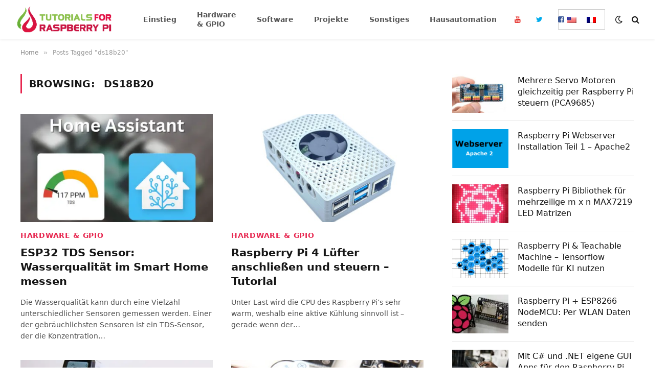

--- FILE ---
content_type: text/html; charset=UTF-8
request_url: https://tutorials-raspberrypi.de/tag/ds18b20/
body_size: 32604
content:
<!DOCTYPE html><html lang="de-DE" class="s-light site-s-light"><head><meta charset="UTF-8"/>
<script>var __ezHttpConsent={setByCat:function(src,tagType,attributes,category,force,customSetScriptFn=null){var setScript=function(){if(force||window.ezTcfConsent[category]){if(typeof customSetScriptFn==='function'){customSetScriptFn();}else{var scriptElement=document.createElement(tagType);scriptElement.src=src;attributes.forEach(function(attr){for(var key in attr){if(attr.hasOwnProperty(key)){scriptElement.setAttribute(key,attr[key]);}}});var firstScript=document.getElementsByTagName(tagType)[0];firstScript.parentNode.insertBefore(scriptElement,firstScript);}}};if(force||(window.ezTcfConsent&&window.ezTcfConsent.loaded)){setScript();}else if(typeof getEzConsentData==="function"){getEzConsentData().then(function(ezTcfConsent){if(ezTcfConsent&&ezTcfConsent.loaded){setScript();}else{console.error("cannot get ez consent data");force=true;setScript();}});}else{force=true;setScript();console.error("getEzConsentData is not a function");}},};</script>
<script>var ezTcfConsent=window.ezTcfConsent?window.ezTcfConsent:{loaded:false,store_info:false,develop_and_improve_services:false,measure_ad_performance:false,measure_content_performance:false,select_basic_ads:false,create_ad_profile:false,select_personalized_ads:false,create_content_profile:false,select_personalized_content:false,understand_audiences:false,use_limited_data_to_select_content:false,};function getEzConsentData(){return new Promise(function(resolve){document.addEventListener("ezConsentEvent",function(event){var ezTcfConsent=event.detail.ezTcfConsent;resolve(ezTcfConsent);});});}</script>
<script>if(typeof _setEzCookies!=='function'){function _setEzCookies(ezConsentData){var cookies=window.ezCookieQueue;for(var i=0;i<cookies.length;i++){var cookie=cookies[i];if(ezConsentData&&ezConsentData.loaded&&ezConsentData[cookie.tcfCategory]){document.cookie=cookie.name+"="+cookie.value;}}}}
window.ezCookieQueue=window.ezCookieQueue||[];if(typeof addEzCookies!=='function'){function addEzCookies(arr){window.ezCookieQueue=[...window.ezCookieQueue,...arr];}}
addEzCookies([{name:"ezoab_75069",value:"mod8; Path=/; Domain=tutorials-raspberrypi.de; Max-Age=7200",tcfCategory:"store_info",isEzoic:"true",},{name:"ezosuibasgeneris-1",value:"424851f2-003e-4e77-55b4-880475aaf6af; Path=/; Domain=tutorials-raspberrypi.de; Expires=Mon, 25 Jan 2027 19:34:43 UTC; Secure; SameSite=None",tcfCategory:"understand_audiences",isEzoic:"true",}]);if(window.ezTcfConsent&&window.ezTcfConsent.loaded){_setEzCookies(window.ezTcfConsent);}else if(typeof getEzConsentData==="function"){getEzConsentData().then(function(ezTcfConsent){if(ezTcfConsent&&ezTcfConsent.loaded){_setEzCookies(window.ezTcfConsent);}else{console.error("cannot get ez consent data");_setEzCookies(window.ezTcfConsent);}});}else{console.error("getEzConsentData is not a function");_setEzCookies(window.ezTcfConsent);}</script><script type="text/javascript" data-ezscrex='false' data-cfasync='false'>window._ezaq = Object.assign({"edge_cache_status":12,"edge_response_time":1348,"url":"https://tutorials-raspberrypi.de/tag/ds18b20/"}, typeof window._ezaq !== "undefined" ? window._ezaq : {});</script><script type="text/javascript" data-ezscrex='false' data-cfasync='false'>window._ezaq = Object.assign({"ab_test_id":"mod8"}, typeof window._ezaq !== "undefined" ? window._ezaq : {});window.__ez=window.__ez||{};window.__ez.tf={"NewBanger":"lazyload"};</script><script type="text/javascript" data-ezscrex='false' data-cfasync='false'>window.ezDisableAds = true;</script>
<script data-ezscrex='false' data-cfasync='false' data-pagespeed-no-defer>var __ez=__ez||{};__ez.stms=Date.now();__ez.evt={};__ez.script={};__ez.ck=__ez.ck||{};__ez.template={};__ez.template.isOrig=true;window.__ezScriptHost="//www.ezojs.com";__ez.queue=__ez.queue||function(){var e=0,i=0,t=[],n=!1,o=[],r=[],s=!0,a=function(e,i,n,o,r,s,a){var l=arguments.length>7&&void 0!==arguments[7]?arguments[7]:window,d=this;this.name=e,this.funcName=i,this.parameters=null===n?null:w(n)?n:[n],this.isBlock=o,this.blockedBy=r,this.deleteWhenComplete=s,this.isError=!1,this.isComplete=!1,this.isInitialized=!1,this.proceedIfError=a,this.fWindow=l,this.isTimeDelay=!1,this.process=function(){f("... func = "+e),d.isInitialized=!0,d.isComplete=!0,f("... func.apply: "+e);var i=d.funcName.split("."),n=null,o=this.fWindow||window;i.length>3||(n=3===i.length?o[i[0]][i[1]][i[2]]:2===i.length?o[i[0]][i[1]]:o[d.funcName]),null!=n&&n.apply(null,this.parameters),!0===d.deleteWhenComplete&&delete t[e],!0===d.isBlock&&(f("----- F'D: "+d.name),m())}},l=function(e,i,t,n,o,r,s){var a=arguments.length>7&&void 0!==arguments[7]?arguments[7]:window,l=this;this.name=e,this.path=i,this.async=o,this.defer=r,this.isBlock=t,this.blockedBy=n,this.isInitialized=!1,this.isError=!1,this.isComplete=!1,this.proceedIfError=s,this.fWindow=a,this.isTimeDelay=!1,this.isPath=function(e){return"/"===e[0]&&"/"!==e[1]},this.getSrc=function(e){return void 0!==window.__ezScriptHost&&this.isPath(e)&&"banger.js"!==this.name?window.__ezScriptHost+e:e},this.process=function(){l.isInitialized=!0,f("... file = "+e);var i=this.fWindow?this.fWindow.document:document,t=i.createElement("script");t.src=this.getSrc(this.path),!0===o?t.async=!0:!0===r&&(t.defer=!0),t.onerror=function(){var e={url:window.location.href,name:l.name,path:l.path,user_agent:window.navigator.userAgent};"undefined"!=typeof _ezaq&&(e.pageview_id=_ezaq.page_view_id);var i=encodeURIComponent(JSON.stringify(e)),t=new XMLHttpRequest;t.open("GET","//g.ezoic.net/ezqlog?d="+i,!0),t.send(),f("----- ERR'D: "+l.name),l.isError=!0,!0===l.isBlock&&m()},t.onreadystatechange=t.onload=function(){var e=t.readyState;f("----- F'D: "+l.name),e&&!/loaded|complete/.test(e)||(l.isComplete=!0,!0===l.isBlock&&m())},i.getElementsByTagName("head")[0].appendChild(t)}},d=function(e,i){this.name=e,this.path="",this.async=!1,this.defer=!1,this.isBlock=!1,this.blockedBy=[],this.isInitialized=!0,this.isError=!1,this.isComplete=i,this.proceedIfError=!1,this.isTimeDelay=!1,this.process=function(){}};function c(e,i,n,s,a,d,c,u,f){var m=new l(e,i,n,s,a,d,c,f);!0===u?o[e]=m:r[e]=m,t[e]=m,h(m)}function h(e){!0!==u(e)&&0!=s&&e.process()}function u(e){if(!0===e.isTimeDelay&&!1===n)return f(e.name+" blocked = TIME DELAY!"),!0;if(w(e.blockedBy))for(var i=0;i<e.blockedBy.length;i++){var o=e.blockedBy[i];if(!1===t.hasOwnProperty(o))return f(e.name+" blocked = "+o),!0;if(!0===e.proceedIfError&&!0===t[o].isError)return!1;if(!1===t[o].isComplete)return f(e.name+" blocked = "+o),!0}return!1}function f(e){var i=window.location.href,t=new RegExp("[?&]ezq=([^&#]*)","i").exec(i);"1"===(t?t[1]:null)&&console.debug(e)}function m(){++e>200||(f("let's go"),p(o),p(r))}function p(e){for(var i in e)if(!1!==e.hasOwnProperty(i)){var t=e[i];!0===t.isComplete||u(t)||!0===t.isInitialized||!0===t.isError?!0===t.isError?f(t.name+": error"):!0===t.isComplete?f(t.name+": complete already"):!0===t.isInitialized&&f(t.name+": initialized already"):t.process()}}function w(e){return"[object Array]"==Object.prototype.toString.call(e)}return window.addEventListener("load",(function(){setTimeout((function(){n=!0,f("TDELAY -----"),m()}),5e3)}),!1),{addFile:c,addFileOnce:function(e,i,n,o,r,s,a,l,d){t[e]||c(e,i,n,o,r,s,a,l,d)},addDelayFile:function(e,i){var n=new l(e,i,!1,[],!1,!1,!0);n.isTimeDelay=!0,f(e+" ...  FILE! TDELAY"),r[e]=n,t[e]=n,h(n)},addFunc:function(e,n,s,l,d,c,u,f,m,p){!0===c&&(e=e+"_"+i++);var w=new a(e,n,s,l,d,u,f,p);!0===m?o[e]=w:r[e]=w,t[e]=w,h(w)},addDelayFunc:function(e,i,n){var o=new a(e,i,n,!1,[],!0,!0);o.isTimeDelay=!0,f(e+" ...  FUNCTION! TDELAY"),r[e]=o,t[e]=o,h(o)},items:t,processAll:m,setallowLoad:function(e){s=e},markLoaded:function(e){if(e&&0!==e.length){if(e in t){var i=t[e];!0===i.isComplete?f(i.name+" "+e+": error loaded duplicate"):(i.isComplete=!0,i.isInitialized=!0)}else t[e]=new d(e,!0);f("markLoaded dummyfile: "+t[e].name)}},logWhatsBlocked:function(){for(var e in t)!1!==t.hasOwnProperty(e)&&u(t[e])}}}();__ez.evt.add=function(e,t,n){e.addEventListener?e.addEventListener(t,n,!1):e.attachEvent?e.attachEvent("on"+t,n):e["on"+t]=n()},__ez.evt.remove=function(e,t,n){e.removeEventListener?e.removeEventListener(t,n,!1):e.detachEvent?e.detachEvent("on"+t,n):delete e["on"+t]};__ez.script.add=function(e){var t=document.createElement("script");t.src=e,t.async=!0,t.type="text/javascript",document.getElementsByTagName("head")[0].appendChild(t)};__ez.dot=__ez.dot||{};__ez.queue.addFileOnce('/detroitchicago/boise.js', '/detroitchicago/boise.js?gcb=195-1&cb=5', true, [], true, false, true, false);__ez.queue.addFileOnce('/parsonsmaize/abilene.js', '/parsonsmaize/abilene.js?gcb=195-1&cb=e80eca0cdb', true, [], true, false, true, false);__ez.queue.addFileOnce('/parsonsmaize/mulvane.js', '/parsonsmaize/mulvane.js?gcb=195-1&cb=e75e48eec0', true, ['/parsonsmaize/abilene.js'], true, false, true, false);__ez.queue.addFileOnce('/detroitchicago/birmingham.js', '/detroitchicago/birmingham.js?gcb=195-1&cb=539c47377c', true, ['/parsonsmaize/abilene.js'], true, false, true, false);</script>
<script type="text/javascript">var _ez_send_requests_through_ezoic = true;</script>
<script data-ezscrex="false" type="text/javascript" data-cfasync="false">window._ezaq = Object.assign({"ad_cache_level":0,"adpicker_placement_cnt":0,"ai_placeholder_cache_level":0,"ai_placeholder_placement_cnt":-1,"domain":"tutorials-raspberrypi.de","domain_id":75069,"ezcache_level":1,"ezcache_skip_code":0,"has_bad_image":0,"has_bad_words":0,"is_sitespeed":0,"lt_cache_level":0,"response_size":294694,"response_size_orig":288803,"response_time_orig":1331,"template_id":5,"url":"https://tutorials-raspberrypi.de/tag/ds18b20/","word_count":0,"worst_bad_word_level":0}, typeof window._ezaq !== "undefined" ? window._ezaq : {});__ez.queue.markLoaded('ezaqBaseReady');</script>
<script type='text/javascript' data-ezscrex='false' data-cfasync='false'>
window.ezAnalyticsStatic = true;
window._ez_send_requests_through_ezoic = true;
function analyticsAddScript(script) {
	var ezDynamic = document.createElement('script');
	ezDynamic.type = 'text/javascript';
	ezDynamic.innerHTML = script;
	document.head.appendChild(ezDynamic);
}
function getCookiesWithPrefix() {
    var allCookies = document.cookie.split(';');
    var cookiesWithPrefix = {};

    for (var i = 0; i < allCookies.length; i++) {
        var cookie = allCookies[i].trim();

        for (var j = 0; j < arguments.length; j++) {
            var prefix = arguments[j];
            if (cookie.indexOf(prefix) === 0) {
                var cookieParts = cookie.split('=');
                var cookieName = cookieParts[0];
                var cookieValue = cookieParts.slice(1).join('=');
                cookiesWithPrefix[cookieName] = decodeURIComponent(cookieValue);
                break; // Once matched, no need to check other prefixes
            }
        }
    }

    return cookiesWithPrefix;
}
function productAnalytics() {
	var d = {"pr":[6],"omd5":"4c82d62e536589c8927b6d65d3574a04","nar":"risk score"};
	d.u = _ezaq.url;
	d.p = _ezaq.page_view_id;
	d.v = _ezaq.visit_uuid;
	d.ab = _ezaq.ab_test_id;
	d.e = JSON.stringify(_ezaq);
	d.ref = document.referrer;
	d.c = getCookiesWithPrefix('active_template', 'ez', 'lp_');
	if(typeof ez_utmParams !== 'undefined') {
		d.utm = ez_utmParams;
	}

	var dataText = JSON.stringify(d);
	var xhr = new XMLHttpRequest();
	xhr.open('POST','//g.ezoic.net/ezais/analytics?cb=1', true);
	xhr.onload = function () {
		if (xhr.status!=200) {
            return;
		}

        if(document.readyState !== 'loading') {
            analyticsAddScript(xhr.response);
            return;
        }

        var eventFunc = function() {
            if(document.readyState === 'loading') {
                return;
            }
            document.removeEventListener('readystatechange', eventFunc, false);
            analyticsAddScript(xhr.response);
        };

        document.addEventListener('readystatechange', eventFunc, false);
	};
	xhr.setRequestHeader('Content-Type','text/plain');
	xhr.send(dataText);
}
__ez.queue.addFunc("productAnalytics", "productAnalytics", null, true, ['ezaqBaseReady'], false, false, false, true);
</script><base href="https://tutorials-raspberrypi.de/tag/ds18b20/"/>

	
	<meta name="viewport" content="width=device-width, initial-scale=1"/>
	<meta name="robots" content="index, follow, max-image-preview:large, max-snippet:-1, max-video-preview:-1"/>
<link rel="alternate" hreflang="en-us" href="https://tutorials-raspberrypi.com/tag/ds18b20-en/"/>
<link rel="alternate" hreflang="de-de" href="https://tutorials-raspberrypi.de/tag/ds18b20/"/>
<link rel="alternate" hreflang="fr" href="https://raspberrypi-tutorials.fr/tag/ds18b20-fr/"/>

	<!-- This site is optimized with the Yoast SEO plugin v17.8 - https://yoast.com/wordpress/plugins/seo/ -->
	<title>ds18b20 Archive – Tutorials for Raspberry Pi</title>
	<link rel="canonical" href="https://tutorials-raspberrypi.de/tag/ds18b20/"/>
	<meta property="og:locale" content="de_DE"/>
	<meta property="og:type" content="article"/>
	<meta property="og:title" content="ds18b20 Archive – Tutorials for Raspberry Pi"/>
	<meta property="og:url" content="https://tutorials-raspberrypi.de/tag/ds18b20/"/>
	<meta property="og:site_name" content="Tutorials for Raspberry Pi"/>
	<meta name="twitter:card" content="summary"/>
	<meta name="twitter:site" content="@tutorialsRPi"/>
	<script type="application/ld+json" class="yoast-schema-graph">{"@context":"https://schema.org","@graph":[{"@type":"WebSite","@id":"https://raspberrypi-tutorials.fr/#website","url":"https://raspberrypi-tutorials.fr/","name":"Tutorials for Raspberry Pi","description":"Beginner &amp; Advanced Raspberry Pi Tutorials","potentialAction":[{"@type":"SearchAction","target":{"@type":"EntryPoint","urlTemplate":"https://raspberrypi-tutorials.fr/?s={search_term_string}"},"query-input":"required name=search_term_string"}],"inLanguage":"de"},{"@type":"CollectionPage","@id":"https://tutorials-raspberrypi.de/tag/ds18b20/#webpage","url":"https://tutorials-raspberrypi.de/tag/ds18b20/","name":"ds18b20 Archive &ndash; Tutorials for Raspberry Pi","isPartOf":{"@id":"https://raspberrypi-tutorials.fr/#website"},"breadcrumb":{"@id":"https://tutorials-raspberrypi.de/tag/ds18b20/#breadcrumb"},"inLanguage":"de","potentialAction":[{"@type":"ReadAction","target":["https://tutorials-raspberrypi.de/tag/ds18b20/"]}]},{"@type":"BreadcrumbList","@id":"https://tutorials-raspberrypi.de/tag/ds18b20/#breadcrumb","itemListElement":[{"@type":"ListItem","position":1,"name":"Startseite","item":"https://tutorials-raspberrypi.de/"},{"@type":"ListItem","position":2,"name":"ds18b20"}]}]}</script>
	<!-- / Yoast SEO plugin. -->


<link rel="dns-prefetch" href="//ajax.googleapis.com"/>
<link rel="dns-prefetch" href="//s.w.org"/>
<link rel="dns-prefetch" href="//v0.wordpress.com"/>
		<script type="text/javascript">
			window._wpemojiSettings = {"baseUrl":"https:\/\/s.w.org\/images\/core\/emoji\/13.1.0\/72x72\/","ext":".png","svgUrl":"https:\/\/s.w.org\/images\/core\/emoji\/13.1.0\/svg\/","svgExt":".svg","source":{"concatemoji":"https:\/\/tutorials-raspberrypi.de\/wp-includes\/js\/wp-emoji-release.min.js?ver=5.8.12"}};
			!function(e,a,t){var n,r,o,i=a.createElement("canvas"),p=i.getContext&&i.getContext("2d");function s(e,t){var a=String.fromCharCode;p.clearRect(0,0,i.width,i.height),p.fillText(a.apply(this,e),0,0);e=i.toDataURL();return p.clearRect(0,0,i.width,i.height),p.fillText(a.apply(this,t),0,0),e===i.toDataURL()}function c(e){var t=a.createElement("script");t.src=e,t.defer=t.type="text/javascript",a.getElementsByTagName("head")[0].appendChild(t)}for(o=Array("flag","emoji"),t.supports={everything:!0,everythingExceptFlag:!0},r=0;r<o.length;r++)t.supports[o[r]]=function(e){if(!p||!p.fillText)return!1;switch(p.textBaseline="top",p.font="600 32px Arial",e){case"flag":return s([127987,65039,8205,9895,65039],[127987,65039,8203,9895,65039])?!1:!s([55356,56826,55356,56819],[55356,56826,8203,55356,56819])&&!s([55356,57332,56128,56423,56128,56418,56128,56421,56128,56430,56128,56423,56128,56447],[55356,57332,8203,56128,56423,8203,56128,56418,8203,56128,56421,8203,56128,56430,8203,56128,56423,8203,56128,56447]);case"emoji":return!s([10084,65039,8205,55357,56613],[10084,65039,8203,55357,56613])}return!1}(o[r]),t.supports.everything=t.supports.everything&&t.supports[o[r]],"flag"!==o[r]&&(t.supports.everythingExceptFlag=t.supports.everythingExceptFlag&&t.supports[o[r]]);t.supports.everythingExceptFlag=t.supports.everythingExceptFlag&&!t.supports.flag,t.DOMReady=!1,t.readyCallback=function(){t.DOMReady=!0},t.supports.everything||(n=function(){t.readyCallback()},a.addEventListener?(a.addEventListener("DOMContentLoaded",n,!1),e.addEventListener("load",n,!1)):(e.attachEvent("onload",n),a.attachEvent("onreadystatechange",function(){"complete"===a.readyState&&t.readyCallback()})),(n=t.source||{}).concatemoji?c(n.concatemoji):n.wpemoji&&n.twemoji&&(c(n.twemoji),c(n.wpemoji)))}(window,document,window._wpemojiSettings);
		</script>
		<style type="text/css">
img.wp-smiley,
img.emoji {
	display: inline !important;
	border: none !important;
	box-shadow: none !important;
	height: 1em !important;
	width: 1em !important;
	margin: 0 .07em !important;
	vertical-align: -0.1em !important;
	background: none !important;
	padding: 0 !important;
}
</style>
	<link rel="stylesheet" id="crayon-theme-classic-css" href="https://tutorials-raspberrypi.de/wp-content/plugins/urvanov-syntax-highlighter/themes/classic/classic.css?ver=2.8.26" type="text/css" media="all"/>
<link rel="stylesheet" id="crayon-font-monaco-css" href="https://tutorials-raspberrypi.de/wp-content/plugins/urvanov-syntax-highlighter/fonts/monaco.css?ver=2.8.26" type="text/css" media="all"/>
<link rel="stylesheet" id="wp-block-library-css" href="https://tutorials-raspberrypi.de/wp-includes/css/dist/block-library/style.min.css?ver=5.8.12" type="text/css" media="all"/>
<style id="wp-block-library-inline-css" type="text/css">
.has-text-align-justify{text-align:justify;}
</style>
<link rel="stylesheet" id="mediaelement-css" href="https://tutorials-raspberrypi.de/wp-includes/js/mediaelement/mediaelementplayer-legacy.min.css?ver=4.2.16" type="text/css" media="all"/>
<link rel="stylesheet" id="wp-mediaelement-css" href="https://tutorials-raspberrypi.de/wp-includes/js/mediaelement/wp-mediaelement.min.css?ver=5.8.12" type="text/css" media="all"/>
<link rel="stylesheet" id="wpml-legacy-horizontal-list-0-css" href="//tutorials-raspberrypi.de/wp-content/plugins/sitepress-multilingual-cms/templates/language-switchers/legacy-list-horizontal/style.min.css?ver=1" type="text/css" media="all"/>
<style id="wpml-legacy-horizontal-list-0-inline-css" type="text/css">
.wpml-ls-statics-shortcode_actions, .wpml-ls-statics-shortcode_actions .wpml-ls-sub-menu, .wpml-ls-statics-shortcode_actions a {border-color:#cdcdcd;}.wpml-ls-statics-shortcode_actions a {color:#444444;background-color:#ffffff;}.wpml-ls-statics-shortcode_actions a:hover,.wpml-ls-statics-shortcode_actions a:focus {color:#000000;background-color:#eeeeee;}.wpml-ls-statics-shortcode_actions .wpml-ls-current-language>a {color:#444444;background-color:#ffffff;}.wpml-ls-statics-shortcode_actions .wpml-ls-current-language:hover>a, .wpml-ls-statics-shortcode_actions .wpml-ls-current-language>a:focus {color:#000000;background-color:#eeeeee;}
.menu-item-language-current {display:none !important;} .ubermenu-wpml-ls-current-language {display:none !important;} .ubermenu .ubermenu-wpml-ls-menu-item{ float:right !important; }
</style>
<link rel="stylesheet" id="lazyload-video-css-css" href="https://tutorials-raspberrypi.de/wp-content/plugins/lazy-load-for-videos/public/css/lazyload-shared.css?ver=2.16.3" type="text/css" media="all"/>
<style id="lazyload-video-css-inline-css" type="text/css">
.entry-content a.lazy-load-youtube, a.lazy-load-youtube, .lazy-load-vimeo{ background-size: cover; }.titletext.youtube { display: none; }.lazy-load-div:before { content: "\25B6"; text-shadow: 0px 0px 60px rgba(0,0,0,0.8); }
</style>
<link rel="stylesheet" id="amazon-link-style-css" href="https://tutorials-raspberrypi.de/wp-content/plugins/amazon-link/Amazon.css?ver=3.2.7" type="text/css" media="all"/>
<link rel="stylesheet" id="smartmag-core-css" href="https://tutorials-raspberrypi.de/wp-content/themes/smart-mag/style.css?ver=6.0.0" type="text/css" media="all"/>
<style id="smartmag-core-inline-css" type="text/css">
:root { --c-main: #e7264f;
--c-main-rgb: 231,38,79;
--text-font: "Lato", system-ui, -apple-system, "Segoe UI", Arial, sans-serif;
--body-font: "Lato", system-ui, -apple-system, "Segoe UI", Arial, sans-serif;
--ui-font: system-ui, -apple-system, "Segoe UI", Arial, sans-serif;
--title-font: system-ui, -apple-system, "Segoe UI", Arial, sans-serif;
--h-font: system-ui, -apple-system, "Segoe UI", Arial, sans-serif;
--title-font: "Saira Semi Condensed", system-ui, -apple-system, "Segoe UI", Arial, sans-serif;
--h-font: "Saira Semi Condensed", system-ui, -apple-system, "Segoe UI", Arial, sans-serif;
--title-size-xs: 16px;
--title-size-s: 18px;
--title-size-n: 19px;
--title-size-m: 21px;
--title-fw-bold: 600;
--title-fw-semi: 500;
--excerpt-size: 14px; }
.smart-head-main { --c-shadow: rgba(0,0,0,0.05); }
.smart-head-main .smart-head-top { --head-h: 34px; }
.smart-head-main .smart-head-mid { --head-h: 76px; }
.smart-head-main .smart-head-bot { border-top-width: 0px; }
.navigation { font-family: "Saira Semi Condensed", system-ui, -apple-system, "Segoe UI", Arial, sans-serif; }
.navigation-main .menu > li > a { font-size: 16px; font-weight: 600; text-transform: uppercase; letter-spacing: .02em; }
.navigation-main .menu > li li a { font-size: 14px; }
.navigation-main { --nav-items-space: 15px; }
.s-light .navigation-main { --c-nav: #000000; }
.s-light .navigation { --c-nav-blip: var(--c-main); }
.mobile-menu { font-family: "Saira Semi Condensed", system-ui, -apple-system, "Segoe UI", Arial, sans-serif; font-weight: 600; }
.navigation-small { font-family: "Inter", system-ui, -apple-system, "Segoe UI", Arial, sans-serif; margin-left: calc(-1 * var(--nav-items-space)); }
.smart-head-main .spc-social { --c-spc-social-hov: #f2f2f2; --spc-social-space: 5px; }
.smart-head-main .logo-image { padding-right: 5px; }
.post-meta .post-cat > a { font-family: "Saira Semi Condensed", system-ui, -apple-system, "Segoe UI", Arial, sans-serif; }
.post-meta .text-in, .post-meta .post-cat > a { font-size: 14px; }
.post-meta .post-cat > a { font-weight: 600; }
.post-meta { --p-meta-sep: "\2013"; --p-meta-sep-pad: 6px; }
.block-head-b .heading { font-size: 24px; font-weight: 600; letter-spacing: 0.04em; }
.block-head-e2 .heading { font-weight: 600; color: var(--c-main); }
.loop-list .media { width: 29.94923858%; max-width: 85%; }
.a-wrap-2:not(._) { margin-top: 0px; }
@media (min-width: 940px) and (max-width: 1200px) { .navigation-main .menu > li > a { font-size: calc(10px + (16px - 10px) * .7); } }


</style>
<link rel="stylesheet" id="magnific-popup-css" href="https://tutorials-raspberrypi.de/wp-content/themes/smart-mag/css/lightbox.css?ver=6.0.0" type="text/css" media="all"/>
<link rel="stylesheet" id="smartmag-icons-css" href="https://tutorials-raspberrypi.de/wp-content/themes/smart-mag/css/icons/icons.css?ver=6.0.0" type="text/css" media="all"/>
<link rel="stylesheet" id="smart-mag-child-css" href="https://tutorials-raspberrypi.de/wp-content/themes/smart-mag-child/style.css?ver=1.0" type="text/css" media="all"/>
<link rel="stylesheet" id="ubermenu-css" href="https://tutorials-raspberrypi.de/wp-content/plugins/ubermenu/pro/assets/css/ubermenu.min.css?ver=3.2.6" type="text/css" media="all"/>
<link rel="stylesheet" id="ubermenu-white-css" href="https://tutorials-raspberrypi.de/wp-content/plugins/ubermenu/pro/assets/css/skins/white.css?ver=5.8.12" type="text/css" media="all"/>
<link rel="stylesheet" id="ubermenu-font-awesome-css" href="https://tutorials-raspberrypi.de/wp-content/plugins/ubermenu/assets/css/fontawesome/css/font-awesome.min.css?ver=4.3" type="text/css" media="all"/>
<link rel="stylesheet" id="lepopup-style-css" href="https://tutorials-raspberrypi.de/wp-content/plugins/halfdata-green-popups/css/style.css?ver=7.32" type="text/css" media="all"/>
<link rel="stylesheet" id="jetpack_css-css" href="https://tutorials-raspberrypi.de/wp-content/plugins/jetpack/css/jetpack.css?ver=10.4.2" type="text/css" media="all"/>
<script type="text/javascript" src="https://ajax.googleapis.com/ajax/libs/jquery/3.6.0/jquery.min.js?ver=3.6.0" id="jquery-js"></script>
<script type="text/javascript" id="wpml-xdomain-data-js-extra">
/* <![CDATA[ */
var wpml_xdomain_data = {"css_selector":"wpml-ls-item","ajax_url":"https:\/\/tutorials-raspberrypi.de\/wp-admin\/admin-ajax.php","current_lang":"de"};
/* ]]> */
</script>
<script type="text/javascript" src="https://tutorials-raspberrypi.de/wp-content/plugins/sitepress-multilingual-cms/res/js/xdomain-data.js?ver=4.4.12" id="wpml-xdomain-data-js"></script>
<link rel="https://api.w.org/" href="https://tutorials-raspberrypi.de/wp-json/"/><link rel="alternate" type="application/json" href="https://tutorials-raspberrypi.de/wp-json/wp/v2/tags/100"/><meta name="generator" content="WPML ver:4.4.12 stt:1,4,3;"/>
        <script type="text/javascript" async="" defer="" data-pin-color="red" data-pin-hover="true" src="https://tutorials-raspberrypi.de/wp-content/plugins/pinterest-pin-it-button-on-image-hover-and-post/js/pinit.js"></script><style id="ubermenu-custom-generated-css">
/** UberMenu Custom Menu Styles (Customizer) **/
/* main */
.ubermenu.ubermenu-main { background:none; border:none; box-shadow:none; }
.ubermenu.ubermenu-main .ubermenu-item-level-0 > .ubermenu-target { border:none; box-shadow:none; }
.ubermenu.ubermenu-main.ubermenu-horizontal .ubermenu-submenu-drop.ubermenu-submenu-align-left_edge_bar, .ubermenu.ubermenu-main.ubermenu-horizontal .ubermenu-submenu-drop.ubermenu-submenu-align-full_width { left:0; }
.ubermenu.ubermenu-main.ubermenu-horizontal .ubermenu-item-level-0.ubermenu-active > .ubermenu-submenu-drop, .ubermenu.ubermenu-main.ubermenu-horizontal:not(.ubermenu-transition-shift) .ubermenu-item-level-0 > .ubermenu-submenu-drop { margin-top:0; }
.ubermenu-main .ubermenu-item-level-0 > .ubermenu-target { font-size:14px; }
.ubermenu-main .ubermenu-nav .ubermenu-item.ubermenu-item-level-0 > .ubermenu-target { font-weight:bold; }
.ubermenu-main .ubermenu-submenu .ubermenu-item-header > .ubermenu-target, .ubermenu-main .ubermenu-tab > .ubermenu-target { font-size:14px; }
.ubermenu-main .ubermenu-item-normal > .ubermenu-target { font-size:14px; }
.ubermenu.ubermenu-main .ubermenu-tab > .ubermenu-target { color:#000000; }
.ubermenu.ubermenu-main .ubermenu-tab.ubermenu-active > .ubermenu-target { background-color:#83c55c; }


/** UberMenu Custom Menu Item Styles (Menu Item Settings) **/
/* 3645 */  .ubermenu .ubermenu-item.ubermenu-item-3645 > .ubermenu-target { color:#e52d27; }
/* 3644 */  .ubermenu .ubermenu-item.ubermenu-item-3644 > .ubermenu-target { color:#00aced; }
/* 3642 */  .ubermenu .ubermenu-item.ubermenu-item-3642 > .ubermenu-target { color:#3b5998; }
/* 3740 */  .ubermenu .ubermenu-item.ubermenu-item-3740 > .ubermenu-target { color:#3b5998; }
/* 3738 */  .ubermenu .ubermenu-item.ubermenu-item-3738 > .ubermenu-target { color:#00aced; }
/* 3737 */  .ubermenu .ubermenu-item.ubermenu-item-3737 > .ubermenu-target { color:#e52d27; }
/* 3073 */  .ubermenu .ubermenu-submenu.ubermenu-submenu-id-3073 { background-image:url(https://tutorials-raspberrypi.de/wp-content/uploads/2017/03/raspberrypi_menu250.png); background-repeat:no-repeat; background-position:bottom right; background-size:auto; }
/* 3617 */  .ubermenu .ubermenu-item-3617 > .ubermenu-target.ubermenu-item-layout-image_left > .ubermenu-target-text { padding-left:35px; }
/* 3616 */  .ubermenu .ubermenu-item-3616 > .ubermenu-target.ubermenu-item-layout-image_left > .ubermenu-target-text { padding-left:35px; }
/* 3615 */  .ubermenu .ubermenu-item-3615 > .ubermenu-target.ubermenu-item-layout-image_left > .ubermenu-target-text { padding-left:35px; }
/* 3614 */  .ubermenu .ubermenu-item-3614 > .ubermenu-target.ubermenu-item-layout-image_left > .ubermenu-target-text { padding-left:35px; }
/* 3613 */  .ubermenu .ubermenu-item-3613 > .ubermenu-target.ubermenu-item-layout-image_left > .ubermenu-target-text { padding-left:35px; }
/* 3612 */  .ubermenu .ubermenu-item-3612 > .ubermenu-target.ubermenu-item-layout-image_left > .ubermenu-target-text { padding-left:35px; }
/* 3611 */  .ubermenu .ubermenu-item-3611 > .ubermenu-target.ubermenu-item-layout-image_left > .ubermenu-target-text { padding-left:35px; }
/* 3610 */  .ubermenu .ubermenu-item-3610 > .ubermenu-target.ubermenu-item-layout-image_left > .ubermenu-target-text { padding-left:35px; }
/* 3640 */  .ubermenu .ubermenu-item-3640 > .ubermenu-target.ubermenu-item-layout-image_left > .ubermenu-target-text { padding-left:35px; }
/* 3630 */  .ubermenu .ubermenu-item-3630 > .ubermenu-target.ubermenu-item-layout-image_left > .ubermenu-target-text { padding-left:35px; }
/* 3621 */  .ubermenu .ubermenu-item-3621 > .ubermenu-target.ubermenu-item-layout-image_left > .ubermenu-target-text { padding-left:35px; }
/* 3631 */  .ubermenu .ubermenu-item-3631 > .ubermenu-target.ubermenu-item-layout-image_left > .ubermenu-target-text { padding-left:35px; }
/* 3625 */  .ubermenu .ubermenu-item-3625 > .ubermenu-target.ubermenu-item-layout-image_left > .ubermenu-target-text { padding-left:35px; }
/* 3637 */  .ubermenu .ubermenu-item-3637 > .ubermenu-target.ubermenu-item-layout-image_left > .ubermenu-target-text { padding-left:35px; }
/* 3632 */  .ubermenu .ubermenu-item-3632 > .ubermenu-target.ubermenu-item-layout-image_left > .ubermenu-target-text { padding-left:35px; }
/* 3620 */  .ubermenu .ubermenu-item-3620 > .ubermenu-target.ubermenu-item-layout-image_left > .ubermenu-target-text { padding-left:35px; }
/* 3635 */  .ubermenu .ubermenu-item-3635 > .ubermenu-target.ubermenu-item-layout-image_left > .ubermenu-target-text { padding-left:35px; }
/* 3696 */  .ubermenu .ubermenu-item-3696 > .ubermenu-target.ubermenu-item-layout-image_left > .ubermenu-target-text { padding-left:35px; }
/* 3634 */  .ubermenu .ubermenu-item-3634 > .ubermenu-target.ubermenu-item-layout-image_left > .ubermenu-target-text { padding-left:35px; }
/* 3623 */  .ubermenu .ubermenu-item-3623 > .ubermenu-target.ubermenu-item-layout-image_left > .ubermenu-target-text { padding-left:35px; }
/* 3622 */  .ubermenu .ubermenu-item-3622 > .ubermenu-target.ubermenu-item-layout-image_left > .ubermenu-target-text { padding-left:35px; }
/* 3619 */  .ubermenu .ubermenu-item-3619 > .ubermenu-target.ubermenu-item-layout-image_left > .ubermenu-target-text { padding-left:35px; }
/* 3618 */  .ubermenu .ubermenu-item-3618 > .ubermenu-target.ubermenu-item-layout-image_left > .ubermenu-target-text { padding-left:35px; }
/* 3952 */  .ubermenu .ubermenu-item-3952 > .ubermenu-target.ubermenu-item-layout-image_left > .ubermenu-target-text { padding-left:35px; }
/* 3624 */  .ubermenu .ubermenu-item-3624 > .ubermenu-target.ubermenu-item-layout-image_left > .ubermenu-target-text { padding-left:35px; }
/* 3636 */  .ubermenu .ubermenu-item-3636 > .ubermenu-target.ubermenu-item-layout-image_left > .ubermenu-target-text { padding-left:35px; }
/* 3638 */  .ubermenu .ubermenu-item-3638 > .ubermenu-target.ubermenu-item-layout-image_left > .ubermenu-target-text { padding-left:35px; }
/* 3639 */  .ubermenu .ubermenu-item-3639 > .ubermenu-target.ubermenu-item-layout-image_left > .ubermenu-target-text { padding-left:35px; }
/* 3633 */  .ubermenu .ubermenu-item-3633 > .ubermenu-target.ubermenu-item-layout-image_left > .ubermenu-target-text { padding-left:35px; }
/* 3553 */  .ubermenu .ubermenu-submenu.ubermenu-submenu-id-3553 { background-image:url(https://tutorials-raspberrypi.de/wp-content/uploads/board-611489.png); background-repeat:no-repeat; background-position:bottom left; background-size:auto; }
/* 4139 */  .ubermenu .ubermenu-item-4139 > .ubermenu-target.ubermenu-item-layout-image_left > .ubermenu-target-text { padding-left:35px; }
/* 4508 */  .ubermenu .ubermenu-item-4508 > .ubermenu-target.ubermenu-item-layout-image_left > .ubermenu-target-text { padding-left:35px; }
/* 3720 */  .ubermenu .ubermenu-submenu.ubermenu-submenu-id-3720 { min-width:300px; }
/* 4688 */  .ubermenu .ubermenu-item-4688 > .ubermenu-target.ubermenu-item-layout-image_left > .ubermenu-target-text { padding-left:35px; }
/* 4678 */  .ubermenu .ubermenu-item-4678 > .ubermenu-target.ubermenu-item-layout-image_left > .ubermenu-target-text { padding-left:35px; }
/* 4679 */  .ubermenu .ubermenu-item-4679 > .ubermenu-target.ubermenu-item-layout-image_left > .ubermenu-target-text { padding-left:35px; }
/* 4687 */  .ubermenu .ubermenu-item-4687 > .ubermenu-target.ubermenu-item-layout-image_left > .ubermenu-target-text { padding-left:35px; }
/* 4686 */  .ubermenu .ubermenu-item-4686 > .ubermenu-target.ubermenu-item-layout-image_left > .ubermenu-target-text { padding-left:35px; }
/* 4684 */  .ubermenu .ubermenu-item-4684 > .ubermenu-target.ubermenu-item-layout-image_left > .ubermenu-target-text { padding-left:35px; }
/* 4677 */  .ubermenu .ubermenu-item-4677 > .ubermenu-target.ubermenu-item-layout-image_left > .ubermenu-target-text { padding-left:35px; }
/* 4683 */  .ubermenu .ubermenu-item-4683 > .ubermenu-target.ubermenu-item-layout-image_left > .ubermenu-target-text { padding-left:35px; }
/* 4685 */  .ubermenu .ubermenu-item-4685 > .ubermenu-target.ubermenu-item-layout-image_left > .ubermenu-target-text { padding-left:35px; }
/* 4682 */  .ubermenu .ubermenu-item-4682 > .ubermenu-target.ubermenu-item-layout-image_left > .ubermenu-target-text { padding-left:35px; }
/* 4703 */  .ubermenu .ubermenu-item-4703 > .ubermenu-target.ubermenu-item-layout-image_left > .ubermenu-target-text { padding-left:35px; }
/* 4728 */  .ubermenu .ubermenu-item-4728 > .ubermenu-target.ubermenu-item-layout-image_left > .ubermenu-target-text { padding-left:35px; }
/* 4827 */  .ubermenu .ubermenu-item-4827 > .ubermenu-target.ubermenu-item-layout-image_left > .ubermenu-target-text { padding-left:35px; }
/* 4894 */  .ubermenu .ubermenu-item-4894 > .ubermenu-target.ubermenu-item-layout-image_left > .ubermenu-target-text { padding-left:35px; }
/* 4895 */  .ubermenu .ubermenu-item-4895 > .ubermenu-target.ubermenu-item-layout-image_left > .ubermenu-target-text { padding-left:35px; }
/* 4896 */  .ubermenu .ubermenu-item-4896 > .ubermenu-target.ubermenu-item-layout-image_left > .ubermenu-target-text { padding-left:35px; }
/* 4897 */  .ubermenu .ubermenu-item-4897 > .ubermenu-target.ubermenu-item-layout-image_left > .ubermenu-target-text { padding-left:35px; }
/* 4926 */  .ubermenu .ubermenu-item-4926 > .ubermenu-target.ubermenu-item-layout-image_left > .ubermenu-target-text { padding-left:35px; }
/* 4957 */  .ubermenu .ubermenu-item-4957 > .ubermenu-target.ubermenu-item-layout-image_left > .ubermenu-target-text { padding-left:35px; }
/* 5042 */  .ubermenu .ubermenu-item-5042 > .ubermenu-target.ubermenu-item-layout-image_left > .ubermenu-target-text { padding-left:35px; }
/* 5044 */  .ubermenu .ubermenu-submenu.ubermenu-submenu-id-5044 { width:300px; min-width:300px; }
/* 5081 */  .ubermenu .ubermenu-item-5081 > .ubermenu-target.ubermenu-item-layout-image_left > .ubermenu-target-text { padding-left:35px; }
/* 5082 */  .ubermenu .ubermenu-item-5082 > .ubermenu-target.ubermenu-item-layout-image_left > .ubermenu-target-text { padding-left:35px; }
/* 5127 */  .ubermenu .ubermenu-item-5127 > .ubermenu-target.ubermenu-item-layout-image_left > .ubermenu-target-text { padding-left:35px; }
/* 5171 */  .ubermenu .ubermenu-item-5171 > .ubermenu-target.ubermenu-item-layout-image_left > .ubermenu-target-text { padding-left:35px; }
/* 5175 */  .ubermenu .ubermenu-item-5175 > .ubermenu-target.ubermenu-item-layout-image_left > .ubermenu-target-text { padding-left:35px; }
/* 5176 */  .ubermenu .ubermenu-item-5176 > .ubermenu-target.ubermenu-item-layout-image_left > .ubermenu-target-text { padding-left:35px; }
/* 5425 */  .ubermenu .ubermenu-item-5425 > .ubermenu-target.ubermenu-item-layout-image_left > .ubermenu-target-text { padding-left:35px; }
/* 5427 */  .ubermenu .ubermenu-item-5427 > .ubermenu-target.ubermenu-item-layout-image_left > .ubermenu-target-text { padding-left:35px; }
/* 5429 */  .ubermenu .ubermenu-item-5429 > .ubermenu-target.ubermenu-item-layout-image_left > .ubermenu-target-text { padding-left:35px; }
/* 5428 */  .ubermenu .ubermenu-item-5428 > .ubermenu-target.ubermenu-item-layout-image_left > .ubermenu-target-text { padding-left:35px; }
/* 5424 */  .ubermenu .ubermenu-item-5424 > .ubermenu-target.ubermenu-item-layout-image_left > .ubermenu-target-text { padding-left:35px; }
/* 5431 */  .ubermenu .ubermenu-item-5431 > .ubermenu-target.ubermenu-item-layout-image_left > .ubermenu-target-text { padding-left:35px; }
/* 5584 */  .ubermenu .ubermenu-item-5584 > .ubermenu-target.ubermenu-item-layout-image_left > .ubermenu-target-text { padding-left:35px; }
/* 5593 */  .ubermenu .ubermenu-item-5593 > .ubermenu-target.ubermenu-item-layout-image_left > .ubermenu-target-text { padding-left:35px; }
/* 5585 */  .ubermenu .ubermenu-item-5585 > .ubermenu-target.ubermenu-item-layout-image_left > .ubermenu-target-text { padding-left:35px; }


/** UberMenu Custom Tweaks (General Settings) **/
.ubermenu .ubermenu-target-text, .ubermenu .ubermenu-icon {
    vertical-align: middle;
}
/* Status: Loaded from Transient */

</style><style type="text/css">img#wpstats{display:none}</style>
		<script>
function EzConsentCallback(consent) {
 if(consent.statistics){
 var script = document.createElement("script");
 script.src = "https://www.googletagmanager.com/gtag/js?id=UA-49658132-1";
 script.async = true;
 document.getElementsByTagName('head')[0].appendChild(script);
 window.dataLayer = window.dataLayer || [];
 function gtag(){dataLayer.push(arguments);}
 gtag('js', new Date());
 gtag('config', 'UA-49658132-1');
 }
}
 </script>
		<script>
		var BunyadSchemeKey = 'bunyad-scheme';
		(() => {
			const d = document.documentElement;
			const c = d.classList;
			const scheme = localStorage.getItem(BunyadSchemeKey);
			if (scheme) {
				d.dataset.origClass = c;
				scheme === 'dark' ? c.remove('s-light', 'site-s-light') : c.remove('s-dark', 'site-s-dark');
				c.add('site-s-' + scheme, 's-' + scheme);
			}
		})();
		</script>
		
		<script>var lepopup_customjs_handlers={};var lepopup_cookie_value="ilovefamily";var lepopup_events_data={};var lepopup_content_id="{100}{post_tag}";var lepopup_icl_language="de";</script><script>function lepopup_add_event(_event,_data){if(typeof _lepopup_add_event == typeof undefined){jQuery(document).ready(function(){_lepopup_add_event(_event,_data);});}else{_lepopup_add_event(_event,_data);}}</script><link rel="icon" href="https://tutorials-raspberrypi.de/wp-content/uploads/cropped-rpi-favicon-32x32.png" sizes="32x32"/>
<link rel="icon" href="https://tutorials-raspberrypi.de/wp-content/uploads/cropped-rpi-favicon-192x192.png" sizes="192x192"/>
<link rel="apple-touch-icon" href="https://tutorials-raspberrypi.de/wp-content/uploads/cropped-rpi-favicon-180x180.png"/>
<meta name="msapplication-TileImage" content="https://tutorials-raspberrypi.de/wp-content/uploads/cropped-rpi-favicon-270x270.png"/>


<script type='text/javascript'>
var ezoTemplate = 'orig_site';
var ezouid = '1';
var ezoFormfactor = '1';
</script><script data-ezscrex="false" type='text/javascript'>
var soc_app_id = '0';
var did = 75069;
var ezdomain = 'tutorials-raspberrypi.de';
var ezoicSearchable = 1;
</script></head>

<body class="archive tag tag-ds18b20 tag-100 right-sidebar has-lb has-lb-sm layout-normal elementor-default elementor-kit-5749">



<div class="main-wrap">

	
<div class="off-canvas-backdrop"></div>
<div class="mobile-menu-container off-canvas" id="off-canvas">

	<div class="off-canvas-head">
		<a href="#" class="close"><i class="tsi tsi-times"></i></a>

		<div class="ts-logo">
					</div>
	</div>

	<div class="off-canvas-content">

		
			<ul id="menu-main" class="mobile-menu"><li id="menu-item-1495" class="menu-item menu-item-type-taxonomy menu-item-object-category menu-item-1495"><a href="https://tutorials-raspberrypi.de/erste-schritte/">Erste Schritte</a></li>
<li id="menu-item-1491" class="menu-item menu-item-type-taxonomy menu-item-object-category menu-item-1491"><a href="https://tutorials-raspberrypi.de/gpio/">Hardware &amp; GPIO</a></li>
<li id="menu-item-1492" class="menu-item menu-item-type-taxonomy menu-item-object-category menu-item-1492"><a href="https://tutorials-raspberrypi.de/projekte/">Projekte</a></li>
<li id="menu-item-3750" class="menu-item menu-item-type-taxonomy menu-item-object-category menu-item-has-children menu-item-3750"><a href="https://tutorials-raspberrypi.de/software/">Software</a>
<ul class="sub-menu">
	<li id="menu-item-1493" class="menu-item menu-item-type-taxonomy menu-item-object-category menu-item-1493"><a href="https://tutorials-raspberrypi.de/software/webserver/">Webserver</a></li>
</ul>
</li>
<li id="menu-item-5752" class="menu-item menu-item-type-taxonomy menu-item-object-category menu-item-5752"><a href="https://tutorials-raspberrypi.de/arduino-esp8266/">Arduino &amp; ESP8266</a></li>
<li id="menu-item-5114" class="menu-item menu-item-type-taxonomy menu-item-object-category menu-item-5114"><a href="https://tutorials-raspberrypi.de/hausautomatisierung/">Hausautomatisierung</a></li>
<li id="menu-item-1494" class="menu-item menu-item-type-taxonomy menu-item-object-category menu-item-has-children menu-item-1494"><a href="https://tutorials-raspberrypi.de/all/">Sonstiges</a>
<ul class="sub-menu">
	<li id="menu-item-1496" class="menu-item menu-item-type-taxonomy menu-item-object-category menu-item-1496"><a href="https://tutorials-raspberrypi.de/news/">News</a></li>
</ul>
</li>
</ul>
		
		
		
		<div class="spc-social spc-social-b smart-head-social">
		
			
				<a href="https://www.facebook.com/tutorialsRaspberryPi/" class="link s-facebook" target="_blank" rel="noopener">
					<i class="icon tsi tsi-facebook"></i>
					<span class="visuallyhidden">Facebook</span>
				</a>
									
			
				<a href="https://twitter.com/tutorialsRPi" class="link s-twitter" target="_blank" rel="noopener">
					<i class="icon tsi tsi-twitter"></i>
					<span class="visuallyhidden">Twitter</span>
				</a>
									
			
				<a href="https://www.youtube.com/c/Tutorials-RaspberryPide" class="link s-youtube" target="_blank" rel="noopener">
					<i class="icon tsi tsi-youtube-play"></i>
					<span class="visuallyhidden">YouTube</span>
				</a>
									
			
		</div>

		
	</div>

</div>
<div class="smart-head smart-head-a smart-head-main" id="smart-head" data-sticky="mid" data-sticky-type="fixed">
	
	<div class="smart-head-row smart-head-mid is-light smart-head-row-full">

		<div class="inner full">

							
				<div class="items items-left ">
					<a href="https://tutorials-raspberrypi.de/" title="Tutorials for Raspberry Pi" rel="home" class="logo-link ts-logo">
		<span>
			
				
											<img src="https://tutorials-raspberrypi.de/wp-content/uploads/tutorials-for-raspberry-pi-logo-small.png" class="logo-image logo-image-dark" alt="Tutorials for Raspberry Pi" srcset="https://tutorials-raspberrypi.de/wp-content/uploads/tutorials-for-raspberry-pi-logo-small.png ,https://tutorials-raspberrypi.de/wp-content/uploads/Tutorials-for-Raspberry-Pi-Logo.png 2x"/>
					
					<img src="https://tutorials-raspberrypi.de/wp-content/uploads/tutorials-for-raspberry-pi-logo-small.png" class="logo-image" alt="Tutorials for Raspberry Pi" srcset="https://tutorials-raspberrypi.de/wp-content/uploads/tutorials-for-raspberry-pi-logo-small.png ,https://tutorials-raspberrypi.de/wp-content/uploads/Tutorials-for-Raspberry-Pi-Logo.png 2x"/>

									 
					</span>
	</a>	<div class="nav-wrap">
		<nav class="navigation navigation-main nav-hov-a">
			
<!-- UberMenu [Configuration:main] [Theme Loc:smartmag-main] [Integration:auto] -->
<nav id="ubermenu-main-868-smartmag-main" class="ubermenu ubermenu-nojs ubermenu-main ubermenu-menu-868 ubermenu-loc-smartmag-main ubermenu-responsive-collapse ubermenu-horizontal ubermenu-transition-shift ubermenu-trigger-hover_intent ubermenu-skin-white  ubermenu-bar-align-full ubermenu-items-align-left ubermenu-disable-submenu-scroll ubermenu-hide-bkgs ubermenu-retractors-responsive"><ul id="ubermenu-nav-main-868-smartmag-main" class="ubermenu-nav"><li id="menu-item-3073" class="ubermenu-item ubermenu-item-type-taxonomy ubermenu-item-object-category ubermenu-item-has-children ubermenu-item-3073 ubermenu-item-level-0 ubermenu-column ubermenu-column-auto ubermenu-has-submenu-drop ubermenu-has-submenu-mega"><a class="ubermenu-target ubermenu-item-layout-default ubermenu-item-layout-text_only" href="https://tutorials-raspberrypi.de/erste-schritte/" tabindex="0"><span class="ubermenu-target-title ubermenu-target-text">Einstieg</span></a><ul class="ubermenu-submenu ubermenu-submenu-id-3073 ubermenu-submenu-type-mega ubermenu-submenu-drop ubermenu-submenu-align-full_width ubermenu-submenu-bkg-img"><li id="menu-item-3586" class="ubermenu-item ubermenu-item-type-taxonomy ubermenu-item-object-category ubermenu-item-has-children ubermenu-item-3586 ubermenu-item-auto ubermenu-item-header ubermenu-item-level-1 ubermenu-column ubermenu-column-3-10 ubermenu-has-submenu-stack"><a class="ubermenu-target ubermenu-item-layout-default ubermenu-item-layout-text_only" href="https://tutorials-raspberrypi.de/erste-schritte/"><span class="ubermenu-target-title ubermenu-target-text">Erste Schritte</span></a><ul class="ubermenu-submenu ubermenu-submenu-id-3586 ubermenu-submenu-type-auto ubermenu-submenu-type-stack"><li id="menu-item-3588" class="ubermenu-item ubermenu-item-type-post_type ubermenu-item-object-post ubermenu-item-3588 ubermenu-item-auto ubermenu-item-normal ubermenu-item-level-2 ubermenu-column ubermenu-column-auto"><a class="ubermenu-target ubermenu-highlight ubermenu-target-with-image ubermenu-item-layout-default ubermenu-item-layout-image_above" href="https://tutorials-raspberrypi.de/raspberry-pi-einstieg-wie-starte-ich/"><img class="ubermenu-image ubermenu-image-size-magazin_430 ubermenu-image-lazyload" data-src="https://tutorials-raspberrypi.de/wp-content/uploads/2016/04/Raspberry-Pi-3-Einstieg-Starter-Kit-430x240.jpg" height="200" alt="Raspberry Pi 3 Einstieg - Starter Kit"/><span class="ubermenu-target-title ubermenu-target-text">Was brauche und wie starte ich?</span><span class="ubermenu-target-divider"> – </span><span class="ubermenu-target-description ubermenu-target-text">Raspberry Pi Einstieg</span></a></li></ul></li><li id="menu-item-4214" class="ubermenu-item ubermenu-item-type-post_type ubermenu-item-object-post ubermenu-item-has-children ubermenu-item-4214 ubermenu-item-auto ubermenu-item-header ubermenu-item-level-1 ubermenu-column ubermenu-column-auto ubermenu-has-submenu-stack"><a class="ubermenu-target ubermenu-item-layout-default ubermenu-item-layout-text_only" href="https://tutorials-raspberrypi.de/raspberry-pi-einstieg-wie-starte-ich/"><span class="ubermenu-target-title ubermenu-target-text">Einrichtung</span></a><ul class="ubermenu-submenu ubermenu-submenu-id-4214 ubermenu-submenu-type-auto ubermenu-submenu-type-stack"><li id="menu-item-5117" class="ubermenu-item ubermenu-item-type-post_type ubermenu-item-object-post ubermenu-item-5117 ubermenu-item-auto ubermenu-item-normal ubermenu-item-level-2 ubermenu-column ubermenu-column-auto"><a class="ubermenu-target ubermenu-target-with-image ubermenu-item-layout-image_left" href="https://tutorials-raspberrypi.de/rapbian-betriebssystem-raspberry-pi-image-sd-karte-flashen-windows-mac-linux/"><img class="ubermenu-image ubermenu-image-size-magazin_430 ubermenu-image-lazyload" data-src="https://tutorials-raspberrypi.de/wp-content/uploads/2017/03/microsd_karte_menu.png" data-srcset="https://tutorials-raspberrypi.de/wp-content/uploads/2017/03/microsd_karte_menu.png 40w, https://tutorials-raspberrypi.de/wp-content/uploads/2017/03/microsd_karte_menu-15x15.png 15w" data-sizes="(max-width: 40px) 100vw, 40px" height="200" alt="microsd_karte_menu"/><span class="ubermenu-target-title ubermenu-target-text">Raspbian Betriebssystem auf eine SD Karte flashen</span><span class="ubermenu-target-divider"> – </span><span class="ubermenu-target-description ubermenu-target-text">Einfach &amp; Schnell</span></a></li><li id="menu-item-3593" class="ubermenu-item ubermenu-item-type-post_type ubermenu-item-object-post ubermenu-item-3593 ubermenu-item-auto ubermenu-item-normal ubermenu-item-level-2 ubermenu-column ubermenu-column-auto"><a class="ubermenu-target ubermenu-target-with-image ubermenu-item-layout-image_left" href="https://tutorials-raspberrypi.de/raspberry-pi-3-wlan-einrichten-bluetooth/"><img class="ubermenu-image ubermenu-image-size-magazin_430 ubermenu-image-lazyload" data-src="https://tutorials-raspberrypi.de/wp-content/uploads/2017/03/wlanbluetooth_menu.png" data-srcset="https://tutorials-raspberrypi.de/wp-content/uploads/2017/03/wlanbluetooth_menu.png 40w, https://tutorials-raspberrypi.de/wp-content/uploads/2017/03/wlanbluetooth_menu-15x15.png 15w" data-sizes="(max-width: 40px) 100vw, 40px" height="200" alt="wlanbluetooth_menu"/><span class="ubermenu-target-title ubermenu-target-text">WLAN und Bluetooth einrichten</span><span class="ubermenu-target-divider"> – </span><span class="ubermenu-target-description ubermenu-target-text">Raspberry Pi 4</span></a></li><li id="menu-item-3590" class="ubermenu-item ubermenu-item-type-post_type ubermenu-item-object-post ubermenu-item-3590 ubermenu-item-auto ubermenu-item-normal ubermenu-item-level-2 ubermenu-column ubermenu-column-auto"><a class="ubermenu-target ubermenu-target-with-image ubermenu-item-layout-image_left" href="https://tutorials-raspberrypi.de/wlan-stick-installieren-und-einrichten/"><img class="ubermenu-image ubermenu-image-size-magazin_430 ubermenu-image-lazyload" data-src="https://tutorials-raspberrypi.de/wp-content/uploads/2017/03/wifi_menu.png" data-srcset="https://tutorials-raspberrypi.de/wp-content/uploads/2017/03/wifi_menu.png 40w, https://tutorials-raspberrypi.de/wp-content/uploads/2017/03/wifi_menu-15x15.png 15w" data-sizes="(max-width: 40px) 100vw, 40px" height="200" alt="wifi_menu"/><span class="ubermenu-target-title ubermenu-target-text">WLAN Stick installieren und einrichten</span><span class="ubermenu-target-divider"> – </span><span class="ubermenu-target-description ubermenu-target-text">Alternative</span></a></li><li id="menu-item-3589" class="ubermenu-item ubermenu-item-type-post_type ubermenu-item-object-post ubermenu-item-3589 ubermenu-item-auto ubermenu-item-normal ubermenu-item-level-2 ubermenu-column ubermenu-column-auto"><a class="ubermenu-target ubermenu-target-with-image ubermenu-item-layout-image_left" href="https://tutorials-raspberrypi.de/raspberry-pi-ssh-windows-zugriff-putty/"><img class="ubermenu-image ubermenu-image-size-magazin_430 ubermenu-image-lazyload" data-src="https://tutorials-raspberrypi.de/wp-content/uploads/2017/03/bash_menu.png" data-srcset="https://tutorials-raspberrypi.de/wp-content/uploads/2017/03/bash_menu.png 40w, https://tutorials-raspberrypi.de/wp-content/uploads/2017/03/bash_menu-15x15.png 15w" data-sizes="(max-width: 40px) 100vw, 40px" height="200" alt="bash_menu"/><span class="ubermenu-target-title ubermenu-target-text">SSH Zugriff einrichten via Putty</span><span class="ubermenu-target-divider"> – </span><span class="ubermenu-target-description ubermenu-target-text">Kommandozeilen Zugriff</span></a></li><li id="menu-item-3591" class="ubermenu-item ubermenu-item-type-post_type ubermenu-item-object-post ubermenu-item-3591 ubermenu-item-auto ubermenu-item-normal ubermenu-item-level-2 ubermenu-column ubermenu-column-auto"><a class="ubermenu-target ubermenu-target-with-image ubermenu-item-layout-image_left" href="https://tutorials-raspberrypi.de/raspberry-pi-remote-desktop-verbindung/"><img class="ubermenu-image ubermenu-image-size-magazin_430 ubermenu-image-lazyload" data-src="https://tutorials-raspberrypi.de/wp-content/uploads/2017/03/rdp_menu.png" data-srcset="https://tutorials-raspberrypi.de/wp-content/uploads/2017/03/rdp_menu.png 40w, https://tutorials-raspberrypi.de/wp-content/uploads/2017/03/rdp_menu-15x15.png 15w" data-sizes="(max-width: 40px) 100vw, 40px" height="200" alt="rdp_menu"/><span class="ubermenu-target-title ubermenu-target-text">Remotedesktop Verbindung aufbauen</span><span class="ubermenu-target-divider"> – </span><span class="ubermenu-target-description ubermenu-target-text">Fernsteuerung</span></a></li></ul></li><li id="menu-item-4213" class="ubermenu-item ubermenu-item-type-post_type ubermenu-item-object-post ubermenu-item-has-children ubermenu-item-4213 ubermenu-item-auto ubermenu-item-header ubermenu-item-level-1 ubermenu-column ubermenu-column-auto ubermenu-has-submenu-stack"><a class="ubermenu-target ubermenu-item-layout-default ubermenu-item-layout-text_only" href="https://tutorials-raspberrypi.de/raspberry-pi-projekte-fuer-anfaenger-zum-nachbauen/"><span class="ubermenu-target-title ubermenu-target-text">Einsteiger Projekte</span></a><ul class="ubermenu-submenu ubermenu-submenu-id-4213 ubermenu-submenu-type-auto ubermenu-submenu-type-stack"><li id="menu-item-4490" class="ubermenu-item ubermenu-item-type-post_type ubermenu-item-object-post ubermenu-item-4490 ubermenu-item-auto ubermenu-item-normal ubermenu-item-level-2 ubermenu-column ubermenu-column-auto"><a class="ubermenu-target ubermenu-item-layout-default ubermenu-item-layout-text_only" href="https://tutorials-raspberrypi.de/welches-raspberry-pi-zubehoer-kaufen/"><span class="ubermenu-target-title ubermenu-target-text">Sinnvolles Raspberry Pi Zubehör</span></a></li><li id="menu-item-4211" class="ubermenu-item ubermenu-item-type-post_type ubermenu-item-object-post ubermenu-item-4211 ubermenu-item-auto ubermenu-item-normal ubermenu-item-level-2 ubermenu-column ubermenu-column-auto"><a class="ubermenu-target ubermenu-highlight ubermenu-item-layout-default ubermenu-item-layout-text_only" href="https://tutorials-raspberrypi.de/raspberry-pi-projekte-fuer-anfaenger-zum-nachbauen/"><span class="ubermenu-target-title ubermenu-target-text">15 Raspberry Pi Projekte für Anfänger</span></a></li><li id="menu-item-3596" class="ubermenu-item ubermenu-item-type-post_type ubermenu-item-object-post ubermenu-item-3596 ubermenu-item-auto ubermenu-item-normal ubermenu-item-level-2 ubermenu-column ubermenu-column-auto"><a class="ubermenu-target ubermenu-item-layout-default ubermenu-item-layout-text_only" href="https://tutorials-raspberrypi.de/ampelschaltung-mit-gpio-teil-1/"><span class="ubermenu-target-title ubermenu-target-text">Ampelschaltung mit GPIOs</span></a></li><li id="menu-item-3641" class="ubermenu-item ubermenu-item-type-post_type ubermenu-item-object-post ubermenu-item-3641 ubermenu-item-auto ubermenu-item-normal ubermenu-item-level-2 ubermenu-column ubermenu-column-auto"><a class="ubermenu-target ubermenu-item-layout-default ubermenu-item-layout-text_only" href="https://tutorials-raspberrypi.de/raspberry-pi-gpios-erweitern-mittels-i2c-port-expander/"><span class="ubermenu-target-title ubermenu-target-text">GPIOs mit Port Expander erweitern</span></a></li><li id="menu-item-3595" class="ubermenu-item ubermenu-item-type-post_type ubermenu-item-object-post ubermenu-item-3595 ubermenu-item-auto ubermenu-item-normal ubermenu-item-level-2 ubermenu-column ubermenu-column-auto"><a class="ubermenu-target ubermenu-item-layout-default ubermenu-item-layout-text_only" href="https://tutorials-raspberrypi.de/raspberry-pi-elektronischer-wuerfel-projekt/"><span class="ubermenu-target-title ubermenu-target-text">Elektronischer Würfel</span></a></li><li id="menu-item-5040" class="ubermenu-item ubermenu-item-type-post_type ubermenu-item-object-post ubermenu-item-5040 ubermenu-item-auto ubermenu-item-normal ubermenu-item-level-2 ubermenu-column ubermenu-column-auto"><a class="ubermenu-target ubermenu-highlight ubermenu-item-layout-default ubermenu-item-layout-text_only" href="https://tutorials-raspberrypi.de/13-tolle-raspberry-pi-projekte-fuer-kinder-jugendliche/"><span class="ubermenu-target-title ubermenu-target-text">13 tolle Projekte für Kinder und Jugendliche</span></a></li><li id="menu-item-4241" class="ubermenu-item ubermenu-item-type-post_type ubermenu-item-object-post ubermenu-item-4241 ubermenu-item-auto ubermenu-item-normal ubermenu-item-level-2 ubermenu-column ubermenu-column-auto"><a class="ubermenu-target ubermenu-item-layout-default ubermenu-item-layout-text_only" href="https://tutorials-raspberrypi.de/raspberry-pi-roboter-selber-bauen-projekt/"><span class="ubermenu-target-title ubermenu-target-text">Roboter selber bauen</span></a></li><li id="menu-item-5591" class="ubermenu-item ubermenu-item-type-post_type ubermenu-item-object-post ubermenu-item-5591 ubermenu-item-auto ubermenu-item-normal ubermenu-item-level-2 ubermenu-column ubermenu-column-auto"><a class="ubermenu-target ubermenu-item-layout-default ubermenu-item-layout-text_only" href="https://tutorials-raspberrypi.de/raspberry-pi-visual-studio-code-installieren-cpp-programmieren/"><span class="ubermenu-target-title ubermenu-target-text">In Visual Studio Code mit C++ programmieren</span></a></li><li id="menu-item-3609" class="ubermenu-item ubermenu-item-type-post_type ubermenu-item-object-page ubermenu-item-3609 ubermenu-item-auto ubermenu-item-normal ubermenu-item-level-2 ubermenu-column ubermenu-column-auto"><a class="ubermenu-target ubermenu-item-layout-default ubermenu-item-layout-text_only" href="https://tutorials-raspberrypi.de/wuensch-dir-ein-tutorial/"><span class="ubermenu-target-title ubermenu-target-text">Wünsch dir ein Tutorial</span></a></li></ul></li><li id="menu-item-3601" class="ubermenu-item ubermenu-item-type-custom ubermenu-item-object-custom ubermenu-item-has-children ubermenu-item-3601 ubermenu-item-auto ubermenu-item-header ubermenu-item-level-1 ubermenu-column ubermenu-column-auto ubermenu-has-submenu-stack"><span class="ubermenu-target ubermenu-item-layout-default ubermenu-item-layout-text_only"><span class="ubermenu-target-title ubermenu-target-text">Programmieren lernen</span></span><ul class="ubermenu-submenu ubermenu-submenu-id-3601 ubermenu-submenu-type-auto ubermenu-submenu-type-stack"><li id="menu-item-3951" class="ubermenu-item ubermenu-item-type-post_type ubermenu-item-object-post ubermenu-item-3951 ubermenu-item-auto ubermenu-item-normal ubermenu-item-level-2 ubermenu-column ubermenu-column-auto"><a class="ubermenu-target ubermenu-item-layout-default ubermenu-item-layout-text_only" href="https://tutorials-raspberrypi.de/programmieren-lernen-raspberry-pi-einfuehrung/"><span class="ubermenu-target-title ubermenu-target-text">Teil 1: Einführung</span></a></li><li id="menu-item-3804" class="ubermenu-item ubermenu-item-type-post_type ubermenu-item-object-post ubermenu-item-3804 ubermenu-item-auto ubermenu-item-normal ubermenu-item-level-2 ubermenu-column ubermenu-column-auto"><a class="ubermenu-target ubermenu-item-layout-default ubermenu-item-layout-text_only" href="https://tutorials-raspberrypi.de/raspberry-pi-gpio-erklaerung-beginner-programmierung-lernen/"><span class="ubermenu-target-title ubermenu-target-text">Teil 2: GPIOs steuern</span></a></li><li id="menu-item-3728" class="ubermenu-item ubermenu-item-type-post_type ubermenu-item-object-post ubermenu-item-3728 ubermenu-item-auto ubermenu-item-normal ubermenu-item-level-2 ubermenu-column ubermenu-column-auto"><a class="ubermenu-target ubermenu-item-layout-default ubermenu-item-layout-text_only" href="https://tutorials-raspberrypi.de/programmieren-lernen-am-raspberry-pi-teil-3-gui-erstellen/"><span class="ubermenu-target-title ubermenu-target-text">Teil 3: GUI erstellen</span></a></li><li id="menu-item-4527" class="ubermenu-item ubermenu-item-type-post_type ubermenu-item-object-post ubermenu-item-4527 ubermenu-item-auto ubermenu-item-normal ubermenu-item-level-2 ubermenu-column ubermenu-column-auto"><a class="ubermenu-target ubermenu-item-layout-default ubermenu-item-layout-text_only" href="https://tutorials-raspberrypi.de/programmieren-lernen-raspberry-pi-gpio-pwm/"><span class="ubermenu-target-title ubermenu-target-text">Teil 4: PWM</span></a></li><li id="menu-item-5113" class="ubermenu-item ubermenu-item-type-post_type ubermenu-item-object-post ubermenu-item-5113 ubermenu-item-auto ubermenu-item-normal ubermenu-item-level-2 ubermenu-column ubermenu-column-auto"><a class="ubermenu-target ubermenu-item-layout-default ubermenu-item-layout-text_only" href="https://tutorials-raspberrypi.de/raspberry-pi-gui-apps-c-sharp-dot-net/"><span class="ubermenu-target-title ubermenu-target-text">C# GUI Apps entwickeln</span></a></li></ul></li></ul></li><li id="menu-item-3072" class="ubermenu-item ubermenu-item-type-taxonomy ubermenu-item-object-category ubermenu-item-has-children ubermenu-item-3072 ubermenu-item-level-0 ubermenu-column ubermenu-column-auto ubermenu-has-submenu-drop ubermenu-has-submenu-mega"><a class="ubermenu-target ubermenu-item-layout-default ubermenu-item-layout-text_only" href="https://tutorials-raspberrypi.de/gpio/" tabindex="0"><span class="ubermenu-target-title ubermenu-target-text">Hardware &amp; GPIO</span></a><ul class="ubermenu-submenu ubermenu-submenu-id-3072 ubermenu-submenu-type-mega ubermenu-submenu-drop ubermenu-submenu-align-full_width"><li id="menu-item-3646" class="ubermenu-item ubermenu-item-type-post_type ubermenu-item-object-post ubermenu-item-3646 ubermenu-item-auto ubermenu-item-header ubermenu-item-level-1 ubermenu-column ubermenu-column-2-9"><a class="ubermenu-target ubermenu-target-with-image ubermenu-item-layout-image_below" href="https://tutorials-raspberrypi.de/raspberry-pi-sensoren-uebersicht-die-50-wichtigsten-module/"><span class="ubermenu-target-title ubermenu-target-text">50 der wichtigsten Raspberry Pi Sensoren und Module</span><span class="ubermenu-target-divider"> – </span><span class="ubermenu-target-description ubermenu-target-text">Aufgelistet mit Links zu den Tutorials</span><img class="ubermenu-image ubermenu-image-size-medium ubermenu-image-lazyload" data-src="https://tutorials-raspberrypi.de/wp-content/uploads/2016/01/51jZzLG2-JL-500x500.jpg" data-srcset="https://tutorials-raspberrypi.de/wp-content/uploads/2016/01/51jZzLG2-JL.jpg 500w, https://tutorials-raspberrypi.de/wp-content/uploads/2016/01/51jZzLG2-JL-180x180.jpg 180w, https://tutorials-raspberrypi.de/wp-content/uploads/2016/01/51jZzLG2-JL-150x150.jpg 150w, https://tutorials-raspberrypi.de/wp-content/uploads/2016/01/51jZzLG2-JL-450x450.jpg 450w, https://tutorials-raspberrypi.de/wp-content/uploads/2016/01/51jZzLG2-JL-15x15.jpg 15w" data-sizes="(max-width: 500px) 100vw, 500px" height="200" alt="Raspberry Pi Sensoren"/></a></li><li id="menu-item-3674" class="ubermenu-item ubermenu-item-type-custom ubermenu-item-object-custom ubermenu-item-has-children ubermenu-item-3674 ubermenu-item-auto ubermenu-item-header ubermenu-item-level-1 ubermenu-column ubermenu-column-7-9 ubermenu-has-submenu-stack"><a class="ubermenu-target ubermenu-item-layout-default ubermenu-item-layout-text_only" href="#"><span class="ubermenu-target-title ubermenu-target-text">Beliebte Tutorials</span></a><ul class="ubermenu-submenu ubermenu-submenu-id-3674 ubermenu-submenu-type-auto ubermenu-submenu-type-stack ubermenu-autoclear"><li id="menu-item-3649" class="ubermenu-item ubermenu-item-type-post_type ubermenu-item-object-post ubermenu-item-3649 ubermenu-item-auto ubermenu-item-normal ubermenu-item-level-2 ubermenu-column ubermenu-column-1-5"><a class="ubermenu-target ubermenu-target-with-image ubermenu-item-layout-default ubermenu-item-layout-image_above" href="https://tutorials-raspberrypi.de/raspberry-pi-luftfeuchtigkeit-temperatur-messen-dht11-dht22/"><img class="ubermenu-image ubermenu-image-size-magazin_430 ubermenu-image-lazyload" data-src="https://tutorials-raspberrypi.de/wp-content/uploads/2015/08/61EIqVjipWL._SL1009_-430x240.jpg" height="200" alt="Raspberry Pi Luftfeuchtigkeit/Temperatur Sensor"/><span class="ubermenu-target-title ubermenu-target-text">Luftfeuchtigkeit und Temperatur messen</span></a></li><li id="menu-item-3676" class="ubermenu-item ubermenu-item-type-post_type ubermenu-item-object-post ubermenu-item-3676 ubermenu-item-auto ubermenu-item-normal ubermenu-item-level-2 ubermenu-column ubermenu-column-1-5"><a class="ubermenu-target ubermenu-target-with-image ubermenu-item-layout-default ubermenu-item-layout-image_above" href="https://tutorials-raspberrypi.de/raspberry-pi-ws2801-rgb-led-streifen-anschliessen-steuern/"><img class="ubermenu-image ubermenu-image-size-magazin_430 ubermenu-image-lazyload" data-src="https://tutorials-raspberrypi.de/wp-content/uploads/2016/11/Raspberry-Pi-WS2801B-RGB-LED-Streifen-anschließen-und-steuern-430x240.jpg" height="200" alt="Raspberry Pi WS2801B RGB LED Streifen anschließen und steuern"/><span class="ubermenu-target-title ubermenu-target-text">WS2801 RGB LED Streifen anschließen und steuern</span></a></li><li id="menu-item-3677" class="ubermenu-item ubermenu-item-type-post_type ubermenu-item-object-post ubermenu-item-3677 ubermenu-item-auto ubermenu-item-normal ubermenu-item-level-2 ubermenu-column ubermenu-column-1-5"><a class="ubermenu-target ubermenu-target-with-image ubermenu-item-layout-default ubermenu-item-layout-image_above" href="https://tutorials-raspberrypi.de/raspberry-pi-funksteckdosen-433-mhz-steuern/"><img class="ubermenu-image ubermenu-image-size-magazin_430 ubermenu-image-lazyload" data-src="https://tutorials-raspberrypi.de/wp-content/uploads/2015/08/71BfRBGPUaL._SL1500_-430x240.jpg" height="200" alt="Raspberry Pi Funksteckdosen (433Mhz)Raspberry Pi Funksteckdosen (433Mhz)"/><span class="ubermenu-target-title ubermenu-target-text">Funksteckdosen (433MHz) steuern</span></a></li><li id="menu-item-3678" class="ubermenu-item ubermenu-item-type-post_type ubermenu-item-object-post ubermenu-item-3678 ubermenu-item-auto ubermenu-item-normal ubermenu-item-level-2 ubermenu-column ubermenu-column-1-5"><a class="ubermenu-target ubermenu-target-with-image ubermenu-item-layout-default ubermenu-item-layout-image_above" href="https://tutorials-raspberrypi.de/raspberry-pi-relais-schalter-steuern/"><img class="ubermenu-image ubermenu-image-size-magazin_430 ubermenu-image-lazyload" data-src="https://tutorials-raspberrypi.de/wp-content/uploads/2015/08/51UIh5JWRoL-430x240.jpg" height="200" alt="Raspberry Pi Relais Modul"/><span class="ubermenu-target-title ubermenu-target-text">Raspberry Pi: Relais-Schalter per GPIO steuern</span></a></li><li id="menu-item-3680" class="ubermenu-item ubermenu-item-type-post_type ubermenu-item-object-post ubermenu-item-3680 ubermenu-item-auto ubermenu-item-normal ubermenu-item-level-2 ubermenu-column ubermenu-column-1-5"><a class="ubermenu-target ubermenu-target-with-image ubermenu-item-layout-default ubermenu-item-layout-image_above" href="https://tutorials-raspberrypi.de/raspberry-pi-servo-motor-steuerung/"><img class="ubermenu-image ubermenu-image-size-magazin_430 ubermenu-image-lazyload" data-src="https://tutorials-raspberrypi.de/wp-content/uploads/2017/03/Raspberry-Pi-Servo-Motor-430x240.jpg" height="200" alt="Raspberry Pi Servo Motor"/><span class="ubermenu-target-title ubermenu-target-text">Raspberry Pi Servo Motor Steuerung</span></a></li><li id="menu-item-3679" class="ubermenu-item ubermenu-item-type-post_type ubermenu-item-object-post ubermenu-item-3679 ubermenu-item-auto ubermenu-item-normal ubermenu-item-level-2 ubermenu-column ubermenu-column-1-5"><a class="ubermenu-target ubermenu-target-with-image ubermenu-item-layout-default ubermenu-item-layout-image_above" href="https://tutorials-raspberrypi.de/raspberry-pi-amazon-alexa-deutsch-installieren/"><img class="ubermenu-image ubermenu-image-size-magazin_430 ubermenu-image-lazyload" data-src="https://tutorials-raspberrypi.de/wp-content/uploads/2017/02/Amazon-Alexa-deutsch-auf-dem-Raspberry-Pi-installieren-430x240.png" height="200" alt="Amazon-Alexa-deutsch-auf-dem-Raspberry-Pi-installieren"/><span class="ubermenu-target-title ubermenu-target-text">Amazon Alexa (Deutsch) auf dem installieren</span></a></li><li id="menu-item-3681" class="ubermenu-item ubermenu-item-type-post_type ubermenu-item-object-post ubermenu-item-3681 ubermenu-item-auto ubermenu-item-normal ubermenu-item-level-2 ubermenu-column ubermenu-column-1-5"><a class="ubermenu-target ubermenu-target-with-image ubermenu-item-layout-default ubermenu-item-layout-image_above" href="https://tutorials-raspberrypi.de/entfernung-messen-mit-ultraschallsensor-hc-sr04/"><img class="ubermenu-image ubermenu-image-size-magazin_430 ubermenu-image-lazyload" data-src="https://tutorials-raspberrypi.de/wp-content/uploads/Entfernung-messen-mit-Ultraschallsensor-HC-SR04-–-Raspberry-Pi-430x240.jpg" height="200" alt="Entfernung messen mit Ultraschallsensor HC-SR04 – Raspberry Pi"/><span class="ubermenu-target-title ubermenu-target-text">Entfernung messen mit Ultraschallsensor HC-SR04</span></a></li><li id="menu-item-3683" class="ubermenu-item ubermenu-item-type-post_type ubermenu-item-object-post ubermenu-item-3683 ubermenu-item-auto ubermenu-item-normal ubermenu-item-level-2 ubermenu-column ubermenu-column-1-5"><a class="ubermenu-target ubermenu-target-with-image ubermenu-item-layout-default ubermenu-item-layout-image_above" href="https://tutorials-raspberrypi.de/raspberry-pis-ueber-433mhz-funk-kommunizieren-lassen/"><img class="ubermenu-image ubermenu-image-size-magazin_430 ubermenu-image-lazyload" data-src="https://tutorials-raspberrypi.de/wp-content/uploads/2015/04/71-M-PU7vML.-SL1500--430x240.jpg" height="200" alt="71-M-PU7vML.-S3L1500-"/><span class="ubermenu-target-title ubermenu-target-text">Raspberry Pi’s über 433 MHz Funk kommunizieren</span></a></li><li id="menu-item-3666" class="ubermenu-item ubermenu-item-type-post_type ubermenu-item-object-post ubermenu-item-3666 ubermenu-item-auto ubermenu-item-normal ubermenu-item-level-2 ubermenu-column ubermenu-column-1-5"><a class="ubermenu-target ubermenu-target-with-image ubermenu-item-layout-default ubermenu-item-layout-image_above" href="https://tutorials-raspberrypi.de/raspberry-pi-bewegungsmelder-sensor-pir/"><img class="ubermenu-image ubermenu-image-size-magazin_430 ubermenu-image-lazyload" data-src="https://tutorials-raspberrypi.de/wp-content/uploads/2015/04/51bqqVaHMQL._SL1048_-e1440030742598-430x240.jpg" height="200" alt="Raspberry Pi PIR Motion Sensor"/><span class="ubermenu-target-title ubermenu-target-text">Bewegungsmelder PIR anschließen und steuern</span></a></li><li id="menu-item-5589" class="ubermenu-item ubermenu-item-type-post_type ubermenu-item-object-post ubermenu-item-5589 ubermenu-item-auto ubermenu-item-normal ubermenu-item-level-2 ubermenu-column ubermenu-column-1-5"><a class="ubermenu-target ubermenu-target-with-image ubermenu-item-layout-default ubermenu-item-layout-image_above" href="https://tutorials-raspberrypi.de/raspberry-pi-usb-boot-per-stick-ssd-einrichten/"><img class="ubermenu-image ubermenu-image-size-magazin_430 ubermenu-image-lazyload" data-src="https://tutorials-raspberrypi.de/wp-content/uploads/Raspberry-Pi-USB-Boot-per-Stick-oder-SSD-Festplatte-einrichten-430x240.jpg" data-srcset="https://tutorials-raspberrypi.de/wp-content/uploads/Raspberry-Pi-USB-Boot-per-Stick-oder-SSD-Festplatte-einrichten-430x240.jpg 430w, https://tutorials-raspberrypi.de/wp-content/uploads/Raspberry-Pi-USB-Boot-per-Stick-oder-SSD-Festplatte-einrichten-15x9.jpg 15w" data-sizes="(max-width: 430px) 100vw, 430px" height="200" alt="Raspberry Pi USB Boot per Stick oder SSD Festplatte einrichten"/><span class="ubermenu-target-title ubermenu-target-text">USB Boot per Stick oder SSD Festplatte</span></a></li></ul></li><!-- begin Tabs: [Tabs] 3983 --><li id="menu-item-3983" class="ubermenu-tabs menu-item-3983 ubermenu-item-level-1 ubermenu-column ubermenu-column-full ubermenu-tab-layout-left ubermenu-tabs-show-default"><ul class="ubermenu-tabs-group ubermenu-column ubermenu-column-1-6 ubermenu-submenu ubermenu-submenu-id-3983 ubermenu-submenu-type-auto ubermenu-submenu-type-tabs-group"><li id="menu-item-3671" class="ubermenu-tab ubermenu-item ubermenu-item-type-custom ubermenu-item-object-custom ubermenu-item-has-children ubermenu-item-3671 ubermenu-item-auto ubermenu-column ubermenu-column-full ubermenu-has-submenu-drop" data-ubermenu-trigger="mouseover"><a class="ubermenu-target ubermenu-item-layout-default ubermenu-item-layout-text_only" href="#"><span class="ubermenu-target-title ubermenu-target-text">Analog</span></a><ul class="ubermenu-tab-content-panel ubermenu-column ubermenu-column-5-6 ubermenu-submenu ubermenu-submenu-id-3671 ubermenu-submenu-type-auto ubermenu-submenu-type-tab-content-panel ubermenu-autoclear"><li id="menu-item-3652" class="ubermenu-item ubermenu-item-type-post_type ubermenu-item-object-post ubermenu-item-3652 ubermenu-item-auto ubermenu-item-header ubermenu-item-level-3 ubermenu-column ubermenu-column-1-6"><a class="ubermenu-target ubermenu-target-with-image ubermenu-item-layout-default ubermenu-item-layout-image_above" href="https://tutorials-raspberrypi.de/raspberry-pi-mcp3008-analoge-signale-auslesen/"><img class="ubermenu-image ubermenu-image-size-magazin_430 ubermenu-image-lazyload" data-src="https://tutorials-raspberrypi.de/wp-content/uploads/2016/06/Raspberry-Pi-MCP3008-ADC-430x240.jpg" height="200" alt="Raspberry Pi MCP3008 ADC"/><span class="ubermenu-target-title ubermenu-target-text">MCP3008: Am Raspberry Pi analoge Signale auslesen</span></a></li><li id="menu-item-3655" class="ubermenu-item ubermenu-item-type-post_type ubermenu-item-object-post ubermenu-item-3655 ubermenu-item-auto ubermenu-item-header ubermenu-item-level-3 ubermenu-column ubermenu-column-1-6"><a class="ubermenu-target ubermenu-target-with-image ubermenu-item-layout-default ubermenu-item-layout-image_above" href="https://tutorials-raspberrypi.de/raspberry-pi-gas-sensor-mq2-konfigurieren-und-auslesen/"><img class="ubermenu-image ubermenu-image-size-magazin_430 ubermenu-image-lazyload" data-src="https://tutorials-raspberrypi.de/wp-content/uploads/2016/10/Raspberry-Pi-Gas-Sensor-MQ-2-430x240.jpg" height="200" alt="Raspberry Pi Gas Sensor MQ-2"/><span class="ubermenu-target-title ubermenu-target-text">Raspberry Pi Gas Sensor (MQ-X) konfigurieren und auslesen</span></a></li><li id="menu-item-3656" class="ubermenu-item ubermenu-item-type-post_type ubermenu-item-object-post ubermenu-item-3656 ubermenu-item-auto ubermenu-item-header ubermenu-item-level-3 ubermenu-column ubermenu-column-1-6"><a class="ubermenu-target ubermenu-target-with-image ubermenu-item-layout-default ubermenu-item-layout-image_above" href="https://tutorials-raspberrypi.de/raspberry-pi-puls-herzfrequenz-messen/"><img class="ubermenu-image ubermenu-image-size-magazin_430 ubermenu-image-lazyload" data-src="https://tutorials-raspberrypi.de/wp-content/uploads/2016/06/Raspberry-Pi-Pulsmesser-430x240.jpg" data-srcset="https://tutorials-raspberrypi.de/wp-content/uploads/2016/06/Raspberry-Pi-Pulsmesser-430x240.jpg 430w, https://tutorials-raspberrypi.de/wp-content/uploads/2016/06/Raspberry-Pi-Pulsmesser-180x101.jpg 180w, https://tutorials-raspberrypi.de/wp-content/uploads/2016/06/Raspberry-Pi-Pulsmesser-150x84.jpg 150w, https://tutorials-raspberrypi.de/wp-content/uploads/2016/06/Raspberry-Pi-Pulsmesser-15x8.jpg 15w" data-sizes="(max-width: 430px) 100vw, 430px" height="200" alt="Raspberry Pi Pulsmesser"/><span class="ubermenu-target-title ubermenu-target-text">Raspberry Pi Pulsmesser: Herzfrequenz messen</span></a></li><li id="menu-item-3653" class="ubermenu-item ubermenu-item-type-post_type ubermenu-item-object-post ubermenu-item-3653 ubermenu-item-auto ubermenu-item-header ubermenu-item-level-3 ubermenu-column ubermenu-column-1-6"><a class="ubermenu-target ubermenu-target-with-image ubermenu-item-layout-default ubermenu-item-layout-image_above" href="https://tutorials-raspberrypi.de/joystick-am-raspberry-pi-benutzen-mit-mcp3008/"><img class="ubermenu-image ubermenu-image-size-magazin_430 ubermenu-image-lazyload" data-src="https://tutorials-raspberrypi.de/wp-content/uploads/Joystick-am-Raspberry-Pi-benutzen-mit-MCP3008-430x240.jpg" height="200" alt="Joystick am Raspberry Pi benutzen (mit MCP3008)"/><span class="ubermenu-target-title ubermenu-target-text">Joystick am Raspberry Pi benutzen (mit MCP3008)</span></a></li><li id="menu-item-3657" class="ubermenu-item ubermenu-item-type-post_type ubermenu-item-object-post ubermenu-item-3657 ubermenu-item-auto ubermenu-item-header ubermenu-item-level-3 ubermenu-column ubermenu-column-1-6"><a class="ubermenu-target ubermenu-target-with-image ubermenu-item-layout-default ubermenu-item-layout-image_above" href="https://tutorials-raspberrypi.de/infrarot-abstandsmessung-mit-dem-raspberry-pi-sharp-gp2y0a02yk0f/"><img class="ubermenu-image ubermenu-image-size-magazin_430 ubermenu-image-lazyload" data-src="https://tutorials-raspberrypi.de/wp-content/uploads/2016/01/41NrrdmqMzL-430x240.jpg" height="200" alt="infrarot sharp distance senser"/><span class="ubermenu-target-title ubermenu-target-text">Infrarot Abstandsmessung mit dem Raspberry Pi</span></a></li><li id="menu-item-3654" class="ubermenu-item ubermenu-item-type-post_type ubermenu-item-object-post ubermenu-item-3654 ubermenu-item-auto ubermenu-item-header ubermenu-item-level-3 ubermenu-column ubermenu-column-1-6"><a class="ubermenu-target ubermenu-target-with-image ubermenu-item-layout-default ubermenu-item-layout-image_above" href="https://tutorials-raspberrypi.de/raspberry-pi-ky040-drehregler-lautstaerkeregler/"><img class="ubermenu-image ubermenu-image-size-magazin_430 ubermenu-image-lazyload" data-src="https://tutorials-raspberrypi.de/wp-content/uploads/2017/01/Raspberry-Pi-Drehregler-Rotary-Encode-430x240.jpg" height="200" alt="Raspberry Pi Drehregler - Rotary Encoder"/><span class="ubermenu-target-title ubermenu-target-text">KY040 Drehregler als Lautstärkeregler für den Raspberry Pi</span></a></li><li id="menu-item-3658" class="ubermenu-item ubermenu-item-type-post_type ubermenu-item-object-post ubermenu-item-3658 ubermenu-item-auto ubermenu-item-header ubermenu-item-level-3 ubermenu-column ubermenu-column-1-6"><a class="ubermenu-target ubermenu-target-with-image ubermenu-item-layout-default ubermenu-item-layout-image_above" href="https://tutorials-raspberrypi.de/bodenfeuchtigkeit-mit-dem-raspberry-pi-messen/"><img class="ubermenu-image ubermenu-image-size-magazin_430 ubermenu-image-lazyload" data-src="https://tutorials-raspberrypi.de/wp-content/uploads/2015/11/510T3HTj3BL-430x240.jpg" height="200" alt="Easpberry Pi Soil Sensor"/><span class="ubermenu-target-title ubermenu-target-text">Bodenfeuchtigkeit mit dem Raspberry Pi messen</span></a></li><li id="menu-item-3685" class="ubermenu-item ubermenu-item-type-post_type ubermenu-item-object-post ubermenu-item-3685 ubermenu-item-auto ubermenu-item-header ubermenu-item-level-3 ubermenu-column ubermenu-column-1-6"><a class="ubermenu-target ubermenu-target-with-image ubermenu-item-layout-default ubermenu-item-layout-image_above" href="https://tutorials-raspberrypi.de/raspberry-pi-keypad-tastatur/"><img class="ubermenu-image ubermenu-image-size-magazin_430 ubermenu-image-lazyload" data-src="https://tutorials-raspberrypi.de/wp-content/uploads/2016/06/Raspberry-Pi-Keypad-430x240.jpg" height="200" alt="Raspberry Pi Keypad"/><span class="ubermenu-target-title ubermenu-target-text">Raspberry Pi Keypad anschließen – Codeschloss</span></a></li><li id="menu-item-3731" class="ubermenu-item ubermenu-item-type-post_type ubermenu-item-object-post ubermenu-item-3731 ubermenu-item-auto ubermenu-item-header ubermenu-item-level-3 ubermenu-column ubermenu-column-1-6"><a class="ubermenu-target ubermenu-target-with-image ubermenu-item-layout-default ubermenu-item-layout-image_above" href="https://tutorials-raspberrypi.de/ueberwachung-von-fenstern-und-tueren-mit-dem-raspberry-pi/"><img class="ubermenu-image ubermenu-image-size-magazin_430 ubermenu-image-lazyload" data-src="https://tutorials-raspberrypi.de/wp-content/uploads/2015/12/7602684102_ac3884cade_k-430x240.jpg" height="200" alt="Raspberry Pi door sensor"/><span class="ubermenu-target-title ubermenu-target-text">Überwachung von Fenstern und Türen mit dem Raspberry Pi und Reed-Relais</span></a></li><li id="menu-item-3745" class="ubermenu-item ubermenu-item-type-post_type ubermenu-item-object-post ubermenu-item-3745 ubermenu-item-auto ubermenu-item-header ubermenu-item-level-3 ubermenu-column ubermenu-column-1-6"><a class="ubermenu-target ubermenu-target-with-image ubermenu-item-layout-default ubermenu-item-layout-image_above" href="https://tutorials-raspberrypi.de/raspberry-pi-helligkeitssensor-fotowiderstand/"><img class="ubermenu-image ubermenu-image-size-magazin_430 ubermenu-image-lazyload" data-src="https://tutorials-raspberrypi.de/wp-content/uploads/2017/01/RaspberryPi-Fotowiderstand-Helligkeitssensor-430x240.jpg" data-srcset="https://tutorials-raspberrypi.de/wp-content/uploads/2017/01/RaspberryPi-Fotowiderstand-Helligkeitssensor-430x240.jpg 430w, https://tutorials-raspberrypi.de/wp-content/uploads/2017/01/RaspberryPi-Fotowiderstand-Helligkeitssensor-180x101.jpg 180w, https://tutorials-raspberrypi.de/wp-content/uploads/2017/01/RaspberryPi-Fotowiderstand-Helligkeitssensor-150x84.jpg 150w, https://tutorials-raspberrypi.de/wp-content/uploads/2017/01/RaspberryPi-Fotowiderstand-Helligkeitssensor-15x8.jpg 15w" data-sizes="(max-width: 430px) 100vw, 430px" height="200" alt="Raspberry Pi Fotowiderstand Helligkeitssensor"/><span class="ubermenu-target-title ubermenu-target-text">Fotowiderstand (Helligkeitssensor) am Raspberry Pi</span></a></li><li id="menu-item-3732" class="ubermenu-item ubermenu-item-type-post_type ubermenu-item-object-post ubermenu-item-3732 ubermenu-item-auto ubermenu-item-header ubermenu-item-level-3 ubermenu-column ubermenu-column-1-6"><a class="ubermenu-target ubermenu-target-with-image ubermenu-item-layout-default ubermenu-item-layout-image_above" href="https://tutorials-raspberrypi.de/raspberry-pi-waage-bauen-gewichtssensor-hx711/"><img class="ubermenu-image ubermenu-image-size-magazin_430 ubermenu-image-lazyload" data-src="https://tutorials-raspberrypi.de/wp-content/uploads/2017/01/Raspberry-Pi-Waage-selber-bauen-mit-Gewichtssensor-HX711-430x240.png" height="200" alt="Raspberry Pi Waage selber bauen (mit Gewichtssensor HX711)"/><span class="ubermenu-target-title ubermenu-target-text">Raspberry Pi Waage selber bauen (mit Gewichtssensor HX711)</span></a></li></ul></li><li id="menu-item-3672" class="ubermenu-tab ubermenu-item ubermenu-item-type-custom ubermenu-item-object-custom ubermenu-item-has-children ubermenu-item-3672 ubermenu-item-auto ubermenu-column ubermenu-column-full ubermenu-has-submenu-drop" data-ubermenu-trigger="mouseover"><a class="ubermenu-target ubermenu-item-layout-default ubermenu-item-layout-text_only" href="#"><span class="ubermenu-target-title ubermenu-target-text">Funk</span></a><ul class="ubermenu-tab-content-panel ubermenu-column ubermenu-column-5-6 ubermenu-submenu ubermenu-submenu-id-3672 ubermenu-submenu-type-auto ubermenu-submenu-type-tab-content-panel ubermenu-autoclear"><li id="menu-item-3661" class="ubermenu-item ubermenu-item-type-post_type ubermenu-item-object-post ubermenu-item-3661 ubermenu-item-auto ubermenu-item-header ubermenu-item-level-3 ubermenu-column ubermenu-column-1-6"><a class="ubermenu-target ubermenu-target-with-image ubermenu-item-layout-default ubermenu-item-layout-image_above" href="https://tutorials-raspberrypi.de/raspberry-pis-ueber-433mhz-funk-kommunizieren-lassen/"><img class="ubermenu-image ubermenu-image-size-magazin_430 ubermenu-image-lazyload" data-src="https://tutorials-raspberrypi.de/wp-content/uploads/2015/04/71-M-PU7vML.-SL1500--430x240.jpg" height="200" alt="71-M-PU7vML.-S3L1500-"/><span class="ubermenu-target-title ubermenu-target-text">Raspberry Pi’s über 433 MHz Funk kommunizieren lassen</span></a></li><li id="menu-item-3660" class="ubermenu-item ubermenu-item-type-post_type ubermenu-item-object-post ubermenu-item-3660 ubermenu-item-auto ubermenu-item-header ubermenu-item-level-3 ubermenu-column ubermenu-column-1-6"><a class="ubermenu-target ubermenu-target-with-image ubermenu-item-layout-default ubermenu-item-layout-image_above" href="https://tutorials-raspberrypi.de/raspberry-pi-mit-433mhz-funksender-fernsteuern/"><img class="ubermenu-image ubermenu-image-size-magazin_430 ubermenu-image-lazyload" data-src="https://tutorials-raspberrypi.de/wp-content/uploads/2014/11/41sQxqCSyRL-430x240.jpg" height="200" alt="Remote Control Raspberry Pi 433Mhz Radio Transmitter"/><span class="ubermenu-target-title ubermenu-target-text">Raspberry Pi mit 433Mhz Funksender fernsteuern</span></a></li><li id="menu-item-3659" class="ubermenu-item ubermenu-item-type-post_type ubermenu-item-object-post ubermenu-item-3659 ubermenu-item-auto ubermenu-item-header ubermenu-item-level-3 ubermenu-column ubermenu-column-1-6"><a class="ubermenu-target ubermenu-target-with-image ubermenu-item-layout-default ubermenu-item-layout-image_above" href="https://tutorials-raspberrypi.de/raspberry-pi-funksteckdosen-433-mhz-steuern/"><img class="ubermenu-image ubermenu-image-size-magazin_430 ubermenu-image-lazyload" data-src="https://tutorials-raspberrypi.de/wp-content/uploads/2015/08/71BfRBGPUaL._SL1500_-430x240.jpg" height="200" alt="Raspberry Pi Funksteckdosen (433Mhz)Raspberry Pi Funksteckdosen (433Mhz)"/><span class="ubermenu-target-title ubermenu-target-text">Raspberry Pi Funksteckdosen (433MHz) steuern</span></a></li><li id="menu-item-5079" class="ubermenu-item ubermenu-item-type-post_type ubermenu-item-object-post ubermenu-item-5079 ubermenu-item-auto ubermenu-item-header ubermenu-item-level-3 ubermenu-column ubermenu-column-1-6"><a class="ubermenu-target ubermenu-target-with-image ubermenu-item-layout-default ubermenu-item-layout-image_above" href="https://tutorials-raspberrypi.de/raspberry-pi-miflora-xiaomi-flower-care-pflanzensensor/"><img class="ubermenu-image ubermenu-image-size-magazin_430 ubermenu-image-lazyload" data-src="https://tutorials-raspberrypi.de/wp-content/uploads/Raspberry-Pi-MiFlora-Xiaomi-Pflanzensensor-in-OpenHAB-einbinden-430x240.jpg" data-srcset="https://tutorials-raspberrypi.de/wp-content/uploads/Raspberry-Pi-MiFlora-Xiaomi-Pflanzensensor-in-OpenHAB-einbinden-430x240.jpg 430w, https://tutorials-raspberrypi.de/wp-content/uploads/Raspberry-Pi-MiFlora-Xiaomi-Pflanzensensor-in-OpenHAB-einbinden-15x8.jpg 15w" data-sizes="(max-width: 430px) 100vw, 430px" height="200" alt="Raspberry Pi MiFlora - Xiaomi Pflanzensensor in OpenHAB einbinden"/><span class="ubermenu-target-title ubermenu-target-text">MiFlora – Xiaomi Pflanzensensor ins Smart Home einbinden</span></a></li><li id="menu-item-3682" class="ubermenu-item ubermenu-item-type-post_type ubermenu-item-object-post ubermenu-item-3682 ubermenu-item-auto ubermenu-item-header ubermenu-item-level-3 ubermenu-column ubermenu-column-1-6"><a class="ubermenu-target ubermenu-target-with-image ubermenu-item-layout-default ubermenu-item-layout-image_above" href="https://tutorials-raspberrypi.de/raspberry-pi-rfid-rc522-tueroeffner-nfc/"><img class="ubermenu-image ubermenu-image-size-magazin_430 ubermenu-image-lazyload" data-src="https://tutorials-raspberrypi.de/wp-content/uploads/2016/04/Raspberry-Pi-RFID-RC522-Türöffner-430x240.jpg" height="200" alt="Raspberry Pi RFID RC522 Türöffner"/><span class="ubermenu-target-title ubermenu-target-text">Raspberry Pi RFID RC522 Tags auslesen (NFC)</span></a></li><li id="menu-item-3689" class="ubermenu-item ubermenu-item-type-post_type ubermenu-item-object-post ubermenu-item-3689 ubermenu-item-auto ubermenu-item-header ubermenu-item-level-3 ubermenu-column ubermenu-column-1-6"><a class="ubermenu-target ubermenu-target-with-image ubermenu-item-layout-default ubermenu-item-layout-image_above" href="https://tutorials-raspberrypi.de/funkkommunikation-zwischen-raspberry-pis-und-arduinos-2-4-ghz/"><img class="ubermenu-image ubermenu-image-size-magazin_430 ubermenu-image-lazyload" data-src="https://tutorials-raspberrypi.de/wp-content/uploads/2016/09/Funkkommunikation-zwischen-Raspberry-Pis-und-Arduinos-2.4-GHz-430x240.png" data-srcset="https://tutorials-raspberrypi.de/wp-content/uploads/2016/09/Funkkommunikation-zwischen-Raspberry-Pis-und-Arduinos-2.4-GHz-430x240.png 430w, https://tutorials-raspberrypi.de/wp-content/uploads/2016/09/Funkkommunikation-zwischen-Raspberry-Pis-und-Arduinos-2.4-GHz-15x9.png 15w" data-sizes="(max-width: 430px) 100vw, 430px" height="200" alt="Funkkommunikation zwischen Raspberry Pi&#39;s und Arduinos (2.4 GHz)"/><span class="ubermenu-target-title ubermenu-target-text">Funkkommunikation (2.4 GHz): Arduino &amp; Raspberry Pi</span></a></li><li id="menu-item-3684" class="ubermenu-item ubermenu-item-type-post_type ubermenu-item-object-post ubermenu-item-3684 ubermenu-item-auto ubermenu-item-header ubermenu-item-level-3 ubermenu-column ubermenu-column-1-6"><a class="ubermenu-target ubermenu-target-with-image ubermenu-item-layout-default ubermenu-item-layout-image_above" href="https://tutorials-raspberrypi.de/raspberry-pi-als-radioempfaenger-benutzen-autoradio-car-pc/"><img class="ubermenu-image ubermenu-image-size-magazin_430 ubermenu-image-lazyload" data-src="https://tutorials-raspberrypi.de/wp-content/uploads/2015/12/71WJAlGlcAL._SL1500_-430x240.jpg" height="200" alt="Raspberry Pi Radio Receiver"/><span class="ubermenu-target-title ubermenu-target-text">Raspberry Pi als Radioempfänger benutzen</span></a></li><li id="menu-item-3711" class="ubermenu-item ubermenu-item-type-post_type ubermenu-item-object-post ubermenu-item-3711 ubermenu-item-auto ubermenu-item-header ubermenu-item-level-3 ubermenu-column ubermenu-column-1-6"><a class="ubermenu-target ubermenu-target-with-image ubermenu-item-layout-default ubermenu-item-layout-image_above" href="https://tutorials-raspberrypi.de/raspberry-pi-xbox-360-controller-steuern/"><img class="ubermenu-image ubermenu-image-size-magazin_430 ubermenu-image-lazyload" data-src="https://tutorials-raspberrypi.de/wp-content/uploads/2016/07/Raspberry-Pi-Xbox-360-Wireless-Controller-430x240.jpg" height="200" alt="Raspberry Pi Xbox 360 Wireless Controller"/><span class="ubermenu-target-title ubermenu-target-text">Raspberry Pi mittels Xbox 360 Controller steuern</span></a></li><li id="menu-item-3690" class="ubermenu-item ubermenu-item-type-post_type ubermenu-item-object-post ubermenu-item-3690 ubermenu-item-auto ubermenu-item-header ubermenu-item-level-3 ubermenu-column ubermenu-column-1-6"><a class="ubermenu-target ubermenu-target-with-image ubermenu-item-layout-default ubermenu-item-layout-image_above" href="https://tutorials-raspberrypi.de/raspberry-pi-gsm-modul-mobiles-internet/"><img class="ubermenu-image ubermenu-image-size-magazin_430 ubermenu-image-lazyload" data-src="https://tutorials-raspberrypi.de/wp-content/uploads/2016/02/Raspberry-Pi-GSM-Modul-Huawei-Internet-Sticks--430x240.jpg" height="200" alt="Raspberry Pi GSM Modul - Huawei Internet Sticks"/><span class="ubermenu-target-title ubermenu-target-text">Raspberry Pi GSM Modul – Mobiles Internet</span></a></li><li id="menu-item-3691" class="ubermenu-item ubermenu-item-type-post_type ubermenu-item-object-post ubermenu-item-3691 ubermenu-item-auto ubermenu-item-header ubermenu-item-level-3 ubermenu-column ubermenu-column-1-6"><a class="ubermenu-target ubermenu-target-with-image ubermenu-item-layout-default ubermenu-item-layout-image_above" href="https://tutorials-raspberrypi.de/raspberry-pi-bluetooth-datentransfer-smartphone/"><img class="ubermenu-image ubermenu-image-size-magazin_430 ubermenu-image-lazyload" data-src="https://tutorials-raspberrypi.de/wp-content/uploads/2016/02/bluetooth-670069_1280-430x240.png" height="200" alt="Raspberry Pi Bluetooth Datentransfer"/><span class="ubermenu-target-title ubermenu-target-text">Raspberry Pi Bluetooth Datentransfer zum Smartphone</span></a></li></ul></li><li id="menu-item-3703" class="ubermenu-tab ubermenu-item ubermenu-item-type-custom ubermenu-item-object-custom ubermenu-item-has-children ubermenu-item-3703 ubermenu-item-auto ubermenu-column ubermenu-column-full ubermenu-has-submenu-drop" data-ubermenu-trigger="mouseover"><a class="ubermenu-target ubermenu-item-layout-default ubermenu-item-layout-text_only" href="#"><span class="ubermenu-target-title ubermenu-target-text">Infrarot &amp; Laser</span></a><ul class="ubermenu-tab-content-panel ubermenu-column ubermenu-column-5-6 ubermenu-submenu ubermenu-submenu-id-3703 ubermenu-submenu-type-auto ubermenu-submenu-type-tab-content-panel ubermenu-autoclear"><li id="menu-item-3692" class="ubermenu-item ubermenu-item-type-post_type ubermenu-item-object-post ubermenu-item-3692 ubermenu-item-auto ubermenu-item-header ubermenu-item-level-3 ubermenu-column ubermenu-column-1-5"><a class="ubermenu-target ubermenu-target-with-image ubermenu-item-layout-default ubermenu-item-layout-image_above" href="https://tutorials-raspberrypi.de/raspberry-pi-ir-remote-control/"><img class="ubermenu-image ubermenu-image-size-magazin_430 ubermenu-image-lazyload" data-src="https://tutorials-raspberrypi.de/wp-content/uploads/2016/07/Raspberry-Pi-Infrarot-Fernbedienung-430x240.jpg" height="200" alt="Raspberry Pi Infrarot Fernbedienung"/><span class="ubermenu-target-title ubermenu-target-text">Raspberry Pi: Per IR Remote Befehle ausführen</span></a></li><li id="menu-item-3686" class="ubermenu-item ubermenu-item-type-post_type ubermenu-item-object-post ubermenu-item-3686 ubermenu-item-auto ubermenu-item-header ubermenu-item-level-3 ubermenu-column ubermenu-column-1-5"><a class="ubermenu-target ubermenu-target-with-image ubermenu-item-layout-default ubermenu-item-layout-image_above" href="https://tutorials-raspberrypi.de/infrarot-abstandsmessung-mit-dem-raspberry-pi-sharp-gp2y0a02yk0f/"><img class="ubermenu-image ubermenu-image-size-magazin_430 ubermenu-image-lazyload" data-src="https://tutorials-raspberrypi.de/wp-content/uploads/2016/01/41NrrdmqMzL-430x240.jpg" height="200" alt="infrarot sharp distance senser"/><span class="ubermenu-target-title ubermenu-target-text">Infrarot Abstandsmessung mit dem Raspberry Pi</span></a></li><li id="menu-item-3749" class="ubermenu-item ubermenu-item-type-post_type ubermenu-item-object-post ubermenu-item-3749 ubermenu-item-auto ubermenu-item-header ubermenu-item-level-3 ubermenu-column ubermenu-column-1-5"><a class="ubermenu-target ubermenu-target-with-image ubermenu-item-layout-default ubermenu-item-layout-image_above" href="https://tutorials-raspberrypi.de/raspberry-pi-laser-lichtschranke-fuer-weite-distanzen/"><img class="ubermenu-image ubermenu-image-size-magazin_430 ubermenu-image-lazyload" data-src="https://tutorials-raspberrypi.de/wp-content/uploads/2017/01/Raspberry-Pi-Laser-Lichtschranke-weite-Distanzen-430x240.png" height="200" alt="Raspberry Pi Laser Lichtschranke für weite Distanzen"/><span class="ubermenu-target-title ubermenu-target-text">Raspberry Pi Laser Lichtschranke für weite Distanzen</span></a></li><li id="menu-item-3688" class="ubermenu-item ubermenu-item-type-post_type ubermenu-item-object-post ubermenu-item-3688 ubermenu-item-auto ubermenu-item-header ubermenu-item-level-3 ubermenu-column ubermenu-column-1-5"><a class="ubermenu-target ubermenu-target-with-image ubermenu-item-layout-default ubermenu-item-layout-image_above" href="https://tutorials-raspberrypi.de/raspberry-pi-fernbedienung-infrarot-steuerung-lirc/"><img class="ubermenu-image ubermenu-image-size-magazin_430 ubermenu-image-lazyload" data-src="https://tutorials-raspberrypi.de/wp-content/uploads/2015/06/infrarot_Steckplatine_title-430x240.png" height="200" alt="Infrarot Raspberry Pi Fernbedienung"/><span class="ubermenu-target-title ubermenu-target-text">Infrarot Steuerung einrichten</span></a></li><li id="menu-item-3687" class="ubermenu-item ubermenu-item-type-post_type ubermenu-item-object-post ubermenu-item-3687 ubermenu-item-auto ubermenu-item-header ubermenu-item-level-3 ubermenu-column ubermenu-column-1-5"><a class="ubermenu-target ubermenu-target-with-image ubermenu-item-layout-default ubermenu-item-layout-image_above" href="https://tutorials-raspberrypi.de/infrarot-lichtschranke-bauen-und-geschwindigkeit-messen/"><img class="ubermenu-image ubermenu-image-size-magazin_430 ubermenu-image-lazyload" data-src="https://tutorials-raspberrypi.de/wp-content/uploads/lichtschranke_Steckplatine-430x240.png" height="200" alt="Raspberry Pi Infrarot Lichtschranke bauen und Geschwindigkeit messen"/><span class="ubermenu-target-title ubermenu-target-text">Raspberry Pi Infrarot Lichtschranke bauen</span></a></li><li id="menu-item-3744" class="ubermenu-item ubermenu-item-type-post_type ubermenu-item-object-post ubermenu-item-3744 ubermenu-item-auto ubermenu-item-header ubermenu-item-level-3 ubermenu-column ubermenu-column-1-5"><a class="ubermenu-target ubermenu-target-with-image ubermenu-item-layout-default ubermenu-item-layout-image_above" href="https://tutorials-raspberrypi.de/raspberry-pi-helligkeitssensor-fotowiderstand/"><img class="ubermenu-image ubermenu-image-size-magazin_430 ubermenu-image-lazyload" data-src="https://tutorials-raspberrypi.de/wp-content/uploads/2017/01/RaspberryPi-Fotowiderstand-Helligkeitssensor-430x240.jpg" data-srcset="https://tutorials-raspberrypi.de/wp-content/uploads/2017/01/RaspberryPi-Fotowiderstand-Helligkeitssensor-430x240.jpg 430w, https://tutorials-raspberrypi.de/wp-content/uploads/2017/01/RaspberryPi-Fotowiderstand-Helligkeitssensor-180x101.jpg 180w, https://tutorials-raspberrypi.de/wp-content/uploads/2017/01/RaspberryPi-Fotowiderstand-Helligkeitssensor-150x84.jpg 150w, https://tutorials-raspberrypi.de/wp-content/uploads/2017/01/RaspberryPi-Fotowiderstand-Helligkeitssensor-15x8.jpg 15w" data-sizes="(max-width: 430px) 100vw, 430px" height="200" alt="Raspberry Pi Fotowiderstand Helligkeitssensor"/><span class="ubermenu-target-title ubermenu-target-text">Fotowiderstand (Helligkeitssensor) am Raspberry Pi</span></a></li></ul></li><li id="menu-item-3669" class="ubermenu-tab ubermenu-item ubermenu-item-type-custom ubermenu-item-object-custom ubermenu-item-has-children ubermenu-item-3669 ubermenu-item-auto ubermenu-column ubermenu-column-full ubermenu-has-submenu-drop" data-ubermenu-trigger="mouseover"><a class="ubermenu-target ubermenu-item-layout-default ubermenu-item-layout-text_only" href="#"><span class="ubermenu-target-title ubermenu-target-text">Temperatur &amp; Navigation</span></a><ul class="ubermenu-tab-content-panel ubermenu-column ubermenu-column-5-6 ubermenu-submenu ubermenu-submenu-id-3669 ubermenu-submenu-type-auto ubermenu-submenu-type-tab-content-panel ubermenu-autoclear"><li id="menu-item-3704" class="ubermenu-item ubermenu-item-type-post_type ubermenu-item-object-post ubermenu-item-3704 ubermenu-item-auto ubermenu-item-header ubermenu-item-level-3 ubermenu-column ubermenu-column-1-5"><a class="ubermenu-target ubermenu-target-with-image ubermenu-item-layout-default ubermenu-item-layout-image_above" href="https://tutorials-raspberrypi.de/raspberry-pi-luftfeuchtigkeit-temperatur-messen-dht11-dht22/"><img class="ubermenu-image ubermenu-image-size-magazin_430 ubermenu-image-lazyload" data-src="https://tutorials-raspberrypi.de/wp-content/uploads/2015/08/61EIqVjipWL._SL1009_-430x240.jpg" height="200" alt="Raspberry Pi Luftfeuchtigkeit/Temperatur Sensor"/><span class="ubermenu-target-title ubermenu-target-text">Raspberry Pi: Luftfeuchtigkeit und Temperatur messen</span></a></li><li id="menu-item-3650" class="ubermenu-item ubermenu-item-type-post_type ubermenu-item-object-post ubermenu-item-3650 ubermenu-item-auto ubermenu-item-header ubermenu-item-level-3 ubermenu-column ubermenu-column-1-5"><a class="ubermenu-target ubermenu-target-with-image ubermenu-item-layout-default ubermenu-item-layout-image_above" href="https://tutorials-raspberrypi.de/raspberry-pi-temperatur-mittels-sensor-messen/"><img class="ubermenu-image ubermenu-image-size-magazin_430 ubermenu-image-lazyload" data-src="https://tutorials-raspberrypi.de/wp-content/uploads/Raspberry-Pi-Temperatursensor-1-Wire-Temperatur-messen-430x240.jpg" height="200" alt="Measuring Temperature with a Raspberry Pi Temperature Sensor (1-Wire)"/><span class="ubermenu-target-title ubermenu-target-text">Raspberry Pi Temperatursensor (1-Wire): Temperatur messen</span></a></li><li id="menu-item-3668" class="ubermenu-item ubermenu-item-type-post_type ubermenu-item-object-post ubermenu-item-3668 ubermenu-item-auto ubermenu-item-header ubermenu-item-level-3 ubermenu-column ubermenu-column-1-5"><a class="ubermenu-target ubermenu-target-with-image ubermenu-item-layout-default ubermenu-item-layout-image_above" href="https://tutorials-raspberrypi.de/raspberry-pi-und-i2c-luftdrucksensor-bmp180/"><img class="ubermenu-image ubermenu-image-size-magazin_430 ubermenu-image-lazyload" data-src="https://tutorials-raspberrypi.de/wp-content/uploads/2015/10/41hzO2wpnZL-430x240.jpg" height="200" alt="Raspberry Pi BMP180 Sensor"/><span class="ubermenu-target-title ubermenu-target-text">Raspberry Pi und I2C Luftdrucksensor BMP180</span></a></li><li id="menu-item-3705" class="ubermenu-item ubermenu-item-type-post_type ubermenu-item-object-post ubermenu-item-3705 ubermenu-item-auto ubermenu-item-header ubermenu-item-level-3 ubermenu-column ubermenu-column-1-5"><a class="ubermenu-target ubermenu-target-with-image ubermenu-item-layout-default ubermenu-item-layout-image_above" href="https://tutorials-raspberrypi.de/raspberry-pi-rtc-modul-i2c-echtzeituhr/"><img class="ubermenu-image ubermenu-image-size-magazin_430 ubermenu-image-lazyload" data-src="https://tutorials-raspberrypi.de/wp-content/uploads/2016/04/Raspberry-Pi-RTC-Real-Time-Clock-430x240.jpg" height="200" alt="Raspberry Pi RTC Real Time Clock"/><span class="ubermenu-target-title ubermenu-target-text">Real Time Clock Modul steuern</span></a></li><li id="menu-item-3707" class="ubermenu-item ubermenu-item-type-post_type ubermenu-item-object-post ubermenu-item-3707 ubermenu-item-auto ubermenu-item-header ubermenu-item-level-3 ubermenu-column ubermenu-column-1-5"><a class="ubermenu-target ubermenu-target-with-image ubermenu-item-layout-default ubermenu-item-layout-image_above" href="https://tutorials-raspberrypi.de/rotation-und-beschleunigung-mit-dem-raspberry-pi-messen/"><img class="ubermenu-image ubermenu-image-size-magazin_430 ubermenu-image-lazyload" data-src="https://tutorials-raspberrypi.de/wp-content/uploads/Rotation-und-Beschleunigung-mit-dem-Raspberry-Pi-messen-430x240.jpg" height="200" alt="Rotation und Beschleunigung mit dem Raspberry Pi messen"/><span class="ubermenu-target-title ubermenu-target-text">Rotation und Beschleunigung mit dem Raspberry Pi messen</span></a></li><li id="menu-item-3706" class="ubermenu-item ubermenu-item-type-post_type ubermenu-item-object-post ubermenu-item-3706 ubermenu-item-auto ubermenu-item-header ubermenu-item-level-3 ubermenu-column ubermenu-column-1-5"><a class="ubermenu-target ubermenu-target-with-image ubermenu-item-layout-default ubermenu-item-layout-image_above" href="https://tutorials-raspberrypi.de/raspberry-pi-gps-ortung-navigation/"><img class="ubermenu-image ubermenu-image-size-magazin_430 ubermenu-image-lazyload" data-src="https://tutorials-raspberrypi.de/wp-content/uploads/2015/05/513-9qfH00L._SL1000_-e1440030559351-430x240.jpg" height="200" alt="Raspberry Pi GPS Modul"/><span class="ubermenu-target-title ubermenu-target-text">Raspberry Pi GPS Ortungs- / Navigationsgerät bauen</span></a></li><li id="menu-item-5065" class="ubermenu-item ubermenu-item-type-post_type ubermenu-item-object-post ubermenu-item-5065 ubermenu-item-auto ubermenu-item-header ubermenu-item-level-3 ubermenu-column ubermenu-column-1-5"><a class="ubermenu-target ubermenu-target-with-image ubermenu-item-layout-default ubermenu-item-layout-image_above" href="https://tutorials-raspberrypi.de/raspberry-pi-kompass-selber-bauen-hmc5883l/"><img class="ubermenu-image ubermenu-image-size-magazin_430 ubermenu-image-lazyload" data-src="https://tutorials-raspberrypi.de/wp-content/uploads/2017/01/Raspberry-Pi-Kompass-selber-bauen-430x240.jpg" data-srcset="https://tutorials-raspberrypi.de/wp-content/uploads/2017/01/Raspberry-Pi-Kompass-selber-bauen-430x240.jpg 430w, https://tutorials-raspberrypi.de/wp-content/uploads/2017/01/Raspberry-Pi-Kompass-selber-bauen-15x9.jpg 15w" data-sizes="(max-width: 430px) 100vw, 430px" height="200" alt="Raspberry Pi Kompass selber bauen"/><span class="ubermenu-target-title ubermenu-target-text">Raspberry Pi Kompass selber bauen (HMC5883L)</span></a></li><li id="menu-item-5587" class="ubermenu-item ubermenu-item-type-post_type ubermenu-item-object-post ubermenu-item-5587 ubermenu-item-auto ubermenu-item-header ubermenu-item-level-3 ubermenu-column ubermenu-column-1-5"><a class="ubermenu-target ubermenu-target-with-image ubermenu-item-layout-default ubermenu-item-layout-image_above" href="https://tutorials-raspberrypi.de/raspberry-pi-mlx90614-kontaktlos-temperatur-messen/"><img class="ubermenu-image ubermenu-image-size-magazin_430 ubermenu-image-lazyload" data-src="https://tutorials-raspberrypi.de/wp-content/uploads/Kontaktlosen-Infrarot-Temperatursensor-MLX90614-am-Raspberry-Pi-auslesen-430x240.jpg" height="200" alt="Kontaktlosen Infrarot-Temperatursensor MLX90614 am Raspberry Pi auslesen"/><span class="ubermenu-target-title ubermenu-target-text">MLX90614 – Kontaktlos Temperaturen messen</span></a></li></ul></li><li id="menu-item-3673" class="ubermenu-tab ubermenu-item ubermenu-item-type-custom ubermenu-item-object-custom ubermenu-item-has-children ubermenu-item-3673 ubermenu-item-auto ubermenu-column ubermenu-column-full ubermenu-has-submenu-drop" data-ubermenu-trigger="mouseover"><a class="ubermenu-target ubermenu-item-layout-default ubermenu-item-layout-text_only" href="#"><span class="ubermenu-target-title ubermenu-target-text">Displays</span></a><ul class="ubermenu-tab-content-panel ubermenu-column ubermenu-column-5-6 ubermenu-submenu ubermenu-submenu-id-3673 ubermenu-submenu-type-auto ubermenu-submenu-type-tab-content-panel ubermenu-autoclear"><li id="menu-item-3662" class="ubermenu-item ubermenu-item-type-post_type ubermenu-item-object-post ubermenu-item-3662 ubermenu-item-auto ubermenu-item-header ubermenu-item-level-3 ubermenu-column ubermenu-column-1-5"><a class="ubermenu-target ubermenu-target-with-image ubermenu-item-layout-default ubermenu-item-layout-image_above" href="https://tutorials-raspberrypi.de/hd44780-lcd-display-per-i2c-mit-dem-raspberry-pi-ansteuern/"><img class="ubermenu-image ubermenu-image-size-magazin_430 ubermenu-image-lazyload" data-src="https://tutorials-raspberrypi.de/wp-content/uploads/2016/01/51T47Z0tj7L-430x240.jpg" height="200" alt="Raspberrry Pi HD44780 I2C"/><span class="ubermenu-target-title ubermenu-target-text">HD44780 LCD Display per I2C ansteuern</span></a></li><li id="menu-item-3665" class="ubermenu-item ubermenu-item-type-post_type ubermenu-item-object-post ubermenu-item-3665 ubermenu-item-auto ubermenu-item-header ubermenu-item-level-3 ubermenu-column ubermenu-column-1-5"><a class="ubermenu-target ubermenu-target-with-image ubermenu-item-layout-default ubermenu-item-layout-image_above" href="https://tutorials-raspberrypi.de/raspberry-pi-lcd-display-16x2-hd44780/"><img class="ubermenu-image ubermenu-image-size-magazin_430 ubermenu-image-lazyload" data-src="https://tutorials-raspberrypi.de/wp-content/uploads/Raspbery-Pi-LCD-Display-430x240.jpg" height="200" alt="Raspbery Pi LCD Display"/><span class="ubermenu-target-title ubermenu-target-text">Raspberry Pi LCD Display: 16×2 Zeichen anzeigen</span></a></li><li id="menu-item-3694" class="ubermenu-item ubermenu-item-type-post_type ubermenu-item-object-post ubermenu-item-3694 ubermenu-item-auto ubermenu-item-header ubermenu-item-level-3 ubermenu-column ubermenu-column-1-5"><a class="ubermenu-target ubermenu-target-with-image ubermenu-item-layout-default ubermenu-item-layout-image_above" href="https://tutorials-raspberrypi.de/tipps-tricks-faq-zum-offiziellen-7-raspberry-pi-touchscreen/"><img class="ubermenu-image ubermenu-image-size-magazin_430 ubermenu-image-lazyload" data-src="https://tutorials-raspberrypi.de/wp-content/uploads/2015/12/Display-430x240.png" data-srcset="https://tutorials-raspberrypi.de/wp-content/uploads/2015/12/Display-430x240.png 430w, https://tutorials-raspberrypi.de/wp-content/uploads/2015/12/Display-15x8.png 15w" data-sizes="(max-width: 430px) 100vw, 430px" height="200" alt="Display"/><span class="ubermenu-target-title ubermenu-target-text">Tipps &amp; Tricks zum offiziellen 7″ Raspberry Pi Touchscreen</span></a></li><li id="menu-item-3693" class="ubermenu-item ubermenu-item-type-post_type ubermenu-item-object-post ubermenu-item-3693 ubermenu-item-auto ubermenu-item-header ubermenu-item-level-3 ubermenu-column ubermenu-column-1-5"><a class="ubermenu-target ubermenu-target-with-image ubermenu-item-layout-default ubermenu-item-layout-image_above" href="https://tutorials-raspberrypi.de/testbericht-zum-7-raspberry-pi-touchscreen-display/"><img class="ubermenu-image ubermenu-image-size-magazin_430 ubermenu-image-lazyload" data-src="https://tutorials-raspberrypi.de/wp-content/uploads/2015/12/61DkEsboSpL._SL1000_1-430x240.jpg" height="200" alt="Raspberry Pi Touchscreen"/><span class="ubermenu-target-title ubermenu-target-text">Testbericht zum 7″ Raspberry Pi Touchscreen Display</span></a></li><li id="menu-item-3664" class="ubermenu-item ubermenu-item-type-post_type ubermenu-item-object-post ubermenu-item-3664 ubermenu-item-auto ubermenu-item-header ubermenu-item-level-3 ubermenu-column ubermenu-column-1-5"><a class="ubermenu-target ubermenu-target-with-image ubermenu-item-layout-default ubermenu-item-layout-image_above" href="https://tutorials-raspberrypi.de/lcd-touch-display-3-2-am-raspberry-pi/"><img class="ubermenu-image ubermenu-image-size-magazin_430 ubermenu-image-lazyload" data-src="https://tutorials-raspberrypi.de/wp-content/uploads/2014/12/20141202_224947-430x240.jpg" height="200" alt="LCD Touch Display (3.2″) am Raspberry Pi"/><span class="ubermenu-target-title ubermenu-target-text">LCD Touch Display (3.2″) am Raspberry Pi</span></a></li><li id="menu-item-3663" class="ubermenu-item ubermenu-item-type-post_type ubermenu-item-object-post ubermenu-item-3663 ubermenu-item-auto ubermenu-item-header ubermenu-item-level-3 ubermenu-column ubermenu-column-1-5"><a class="ubermenu-target ubermenu-target-with-image ubermenu-item-layout-default ubermenu-item-layout-image_above" href="https://tutorials-raspberrypi.de/lcd-touch-display-teil-2-anpassungen/"><img class="ubermenu-image ubermenu-image-size-magazin_430 ubermenu-image-lazyload" data-src="https://tutorials-raspberrypi.de/wp-content/uploads/tft-lcd-touch-display-430x240.jpg" height="200" alt="tft lcd touch display"/><span class="ubermenu-target-title ubermenu-target-text">Raspberry Pi LCD Touch Display Teil 2 – Anpassungen</span></a></li><li id="menu-item-3709" class="ubermenu-item ubermenu-item-type-post_type ubermenu-item-object-post ubermenu-item-3709 ubermenu-item-auto ubermenu-item-header ubermenu-item-level-3 ubermenu-column ubermenu-column-1-5"><a class="ubermenu-target ubermenu-target-with-image ubermenu-item-layout-default ubermenu-item-layout-image_above" href="https://tutorials-raspberrypi.de/led-max7219-dot-matrix-projekt-uebersicht/"><img class="ubermenu-image ubermenu-image-size-magazin_430 ubermenu-image-lazyload" data-src="https://tutorials-raspberrypi.de/wp-content/uploads/Raspberry-Pi-LED-MAX7219-Dot-Matrix-Projektübersicht-430x240.jpg" height="200" alt="Raspberry Pi LED MAX7219 Dot Matrix – Projektübersicht"/><span class="ubermenu-target-title ubermenu-target-text">Raspberry Pi LED Matrix – Projektübersicht</span></a></li><li id="menu-item-3914" class="ubermenu-item ubermenu-item-type-post_type ubermenu-item-object-post ubermenu-item-3914 ubermenu-item-auto ubermenu-item-header ubermenu-item-level-3 ubermenu-column ubermenu-column-1-5"><a class="ubermenu-target ubermenu-target-with-image ubermenu-item-layout-default ubermenu-item-layout-image_above" href="https://tutorials-raspberrypi.de/raspberry-pi-7-segment-anzeige-kathode-steuern/"><img class="ubermenu-image ubermenu-image-size-magazin_430 ubermenu-image-lazyload" data-src="https://tutorials-raspberrypi.de/wp-content/uploads/2017/03/Raspberry-Pi-7-Segment-Anzeige-Kathode-mit-MAX7219-430x240.png" data-srcset="https://tutorials-raspberrypi.de/wp-content/uploads/2017/03/Raspberry-Pi-7-Segment-Anzeige-Kathode-mit-MAX7219-430x240.png 430w, https://tutorials-raspberrypi.de/wp-content/uploads/2017/03/Raspberry-Pi-7-Segment-Anzeige-Kathode-mit-MAX7219-180x101.png 180w, https://tutorials-raspberrypi.de/wp-content/uploads/2017/03/Raspberry-Pi-7-Segment-Anzeige-Kathode-mit-MAX7219-150x84.png 150w, https://tutorials-raspberrypi.de/wp-content/uploads/2017/03/Raspberry-Pi-7-Segment-Anzeige-Kathode-mit-MAX7219-15x8.png 15w" data-sizes="(max-width: 430px) 100vw, 430px" height="200" alt="Raspberry Pi 7 Segment Anzeige Kathode mit MAX7219"/><span class="ubermenu-target-title ubermenu-target-text">Raspberry Pi: 7 Segment Anzeigen mit MAX7219 steuern (Kathode)</span></a></li><li id="menu-item-3708" class="ubermenu-item ubermenu-item-type-post_type ubermenu-item-object-post ubermenu-item-3708 ubermenu-item-auto ubermenu-item-header ubermenu-item-level-3 ubermenu-column ubermenu-column-1-5"><a class="ubermenu-target ubermenu-target-with-image ubermenu-item-layout-default ubermenu-item-layout-image_above" href="https://tutorials-raspberrypi.de/7-segment-anzeige-anode-mit-max7219max7221/"><img class="ubermenu-image ubermenu-image-size-magazin_430 ubermenu-image-lazyload" data-src="https://tutorials-raspberrypi.de/wp-content/uploads/7-Segment-Anzeige-Anode-mit-MAX7219-MAX7221-und-Raspberry-Pi-430x240.jpg" height="200" alt="7 Segment Anzeige (Anode) mit MAX7219 MAX7221 und Raspberry Pi"/><span class="ubermenu-target-title ubermenu-target-text">7 Segment Anzeige mit MAX7219 am Raspberry Pi (Anode)</span></a></li><li id="menu-item-4958" class="ubermenu-item ubermenu-item-type-post_type ubermenu-item-object-post ubermenu-item-4958 ubermenu-item-auto ubermenu-item-header ubermenu-item-level-3 ubermenu-column ubermenu-column-1-5"><a class="ubermenu-target ubermenu-target-with-image ubermenu-item-layout-default ubermenu-item-layout-image_above" href="https://tutorials-raspberrypi.de/raspberry-pi-tablet-raspad-selber-bauen-testbericht/"><img class="ubermenu-image ubermenu-image-size-magazin_430 ubermenu-image-lazyload" data-src="https://tutorials-raspberrypi.de/wp-content/uploads/Raspberry-Pi-Tablet-Raspad-Testbericht-430x240.jpg" data-srcset="https://tutorials-raspberrypi.de/wp-content/uploads/Raspberry-Pi-Tablet-Raspad-Testbericht-430x240.jpg 430w, https://tutorials-raspberrypi.de/wp-content/uploads/Raspberry-Pi-Tablet-Raspad-Testbericht-15x9.jpg 15w" data-sizes="(max-width: 430px) 100vw, 430px" height="200" alt="Raspberry Pi Tablet Raspad Testbericht"/><span class="ubermenu-target-title ubermenu-target-text">Raspberry Pi Tablet „Sunfounder RasPad“ Testbericht</span></a></li></ul></li><li id="menu-item-3670" class="ubermenu-tab ubermenu-item ubermenu-item-type-custom ubermenu-item-object-custom ubermenu-item-has-children ubermenu-item-3670 ubermenu-item-auto ubermenu-column ubermenu-column-full ubermenu-has-submenu-drop" data-ubermenu-trigger="mouseover"><a class="ubermenu-target ubermenu-item-layout-default ubermenu-item-layout-text_only" href="#"><span class="ubermenu-target-title ubermenu-target-text">Motoren &amp; Sonstige</span></a><ul class="ubermenu-tab-content-panel ubermenu-column ubermenu-column-5-6 ubermenu-submenu ubermenu-submenu-id-3670 ubermenu-submenu-type-auto ubermenu-submenu-type-tab-content-panel ubermenu-autoclear"><li id="menu-item-3648" class="ubermenu-item ubermenu-item-type-post_type ubermenu-item-object-post ubermenu-item-3648 ubermenu-item-auto ubermenu-item-header ubermenu-item-level-3 ubermenu-column ubermenu-column-1-6"><a class="ubermenu-target ubermenu-target-with-image ubermenu-item-layout-default ubermenu-item-layout-image_above" href="https://tutorials-raspberrypi.de/raspberry-pi-schrittmotor-steuerung-l293d-uln2003a/"><img class="ubermenu-image ubermenu-image-size-magazin_430 ubermenu-image-lazyload" data-src="https://tutorials-raspberrypi.de/wp-content/uploads/Raspberry-Pi-Schrittmotor-ansteuern-mit-L293D-ULN2003A-430x240.jpg" height="200" alt="Raspberry Pi Stepper Motor Control with L293D / ULN2003A"/><span class="ubermenu-target-title ubermenu-target-text">Raspberry Pi Schrittmotor ansteuern</span></a></li><li id="menu-item-3647" class="ubermenu-item ubermenu-item-type-post_type ubermenu-item-object-post ubermenu-item-3647 ubermenu-item-auto ubermenu-item-header ubermenu-item-level-3 ubermenu-column ubermenu-column-1-6"><a class="ubermenu-target ubermenu-target-with-image ubermenu-item-layout-default ubermenu-item-layout-image_above" href="https://tutorials-raspberrypi.de/raspberry-pi-servo-motor-steuerung/"><img class="ubermenu-image ubermenu-image-size-magazin_430 ubermenu-image-lazyload" data-src="https://tutorials-raspberrypi.de/wp-content/uploads/2017/03/Raspberry-Pi-Servo-Motor-430x240.jpg" height="200" alt="Raspberry Pi Servo Motor"/><span class="ubermenu-target-title ubermenu-target-text">Raspberry Pi Servo Motor Steuerung</span></a></li><li id="menu-item-4287" class="ubermenu-item ubermenu-item-type-post_type ubermenu-item-object-post ubermenu-item-4287 ubermenu-item-auto ubermenu-item-header ubermenu-item-level-3 ubermenu-column ubermenu-column-1-6"><a class="ubermenu-target ubermenu-target-with-image ubermenu-item-layout-default ubermenu-item-layout-image_above" href="https://tutorials-raspberrypi.de/mehrere-servo-motoren-steuern-raspberry-pi-pca9685/"><img class="ubermenu-image ubermenu-image-size-magazin_430 ubermenu-image-lazyload" data-src="https://tutorials-raspberrypi.de/wp-content/uploads/2017/05/Raspberry-Pi-PCA9685-mehrere-Servos-gleichzeitig-steuern-430x240.jpg" height="200" alt="Raspberry Pi PCA9685 mehrere Servos gleichzeitig steuern"/><span class="ubermenu-target-title ubermenu-target-text">Mehrere Servo Motoren per Raspberry Pi steuern</span></a></li><li id="menu-item-3702" class="ubermenu-item ubermenu-item-type-post_type ubermenu-item-object-post ubermenu-item-3702 ubermenu-item-auto ubermenu-item-header ubermenu-item-level-3 ubermenu-column ubermenu-column-1-6"><a class="ubermenu-target ubermenu-target-with-image ubermenu-item-layout-default ubermenu-item-layout-image_above" href="https://tutorials-raspberrypi.de/raspberry-pi-bewegungsmelder-sensor-pir/"><img class="ubermenu-image ubermenu-image-size-magazin_430 ubermenu-image-lazyload" data-src="https://tutorials-raspberrypi.de/wp-content/uploads/2015/04/51bqqVaHMQL._SL1048_-e1440030742598-430x240.jpg" height="200" alt="Raspberry Pi PIR Motion Sensor"/><span class="ubermenu-target-title ubermenu-target-text">Bewegungsmelder PIR anschließen und steuern</span></a></li><li id="menu-item-3746" class="ubermenu-item ubermenu-item-type-post_type ubermenu-item-object-post ubermenu-item-3746 ubermenu-item-auto ubermenu-item-header ubermenu-item-level-3 ubermenu-column ubermenu-column-1-6"><a class="ubermenu-target ubermenu-target-with-image ubermenu-item-layout-default ubermenu-item-layout-image_above" href="https://tutorials-raspberrypi.de/raspberry-pi-fingerprint-sensor-authentifizierung-nutzen/"><img class="ubermenu-image ubermenu-image-size-magazin_430 ubermenu-image-lazyload" data-src="https://tutorials-raspberrypi.de/wp-content/uploads/2017/02/Raspberry-Pi-Fingerprint-Sensor-zur-Authentifizierung-nutzen-430x240.jpg" height="200" alt="How to use a Raspberry Pi Fingerprint Sensor for Authentication"/><span class="ubermenu-target-title ubermenu-target-text">Raspberry Pi Fingerprint Sensor zur Authentifizierung nutzen</span></a></li><li id="menu-item-3667" class="ubermenu-item ubermenu-item-type-post_type ubermenu-item-object-post ubermenu-item-3667 ubermenu-item-auto ubermenu-item-header ubermenu-item-level-3 ubermenu-column ubermenu-column-1-6"><a class="ubermenu-target ubermenu-target-with-image ubermenu-item-layout-default ubermenu-item-layout-image_above" href="https://tutorials-raspberrypi.de/raspberry-pi-akku-batterien-betreiben/"><img class="ubermenu-image ubermenu-image-size-magazin_430 ubermenu-image-lazyload" data-src="https://tutorials-raspberrypi.de/wp-content/uploads/2015/04/41gQv3UyfkL1-430x240.jpg" height="200" alt="Raspberry Pi Akku Adapter"/><span class="ubermenu-target-title ubermenu-target-text">Raspberry Pi mit Akkus/Batterien betreiben</span></a></li><li id="menu-item-3651" class="ubermenu-item ubermenu-item-type-post_type ubermenu-item-object-post ubermenu-item-3651 ubermenu-item-auto ubermenu-item-header ubermenu-item-level-3 ubermenu-column ubermenu-column-1-6"><a class="ubermenu-target ubermenu-target-with-image ubermenu-item-layout-default ubermenu-item-layout-image_above" href="https://tutorials-raspberrypi.de/entfernung-messen-mit-ultraschallsensor-hc-sr04/"><img class="ubermenu-image ubermenu-image-size-magazin_430 ubermenu-image-lazyload" data-src="https://tutorials-raspberrypi.de/wp-content/uploads/Entfernung-messen-mit-Ultraschallsensor-HC-SR04-–-Raspberry-Pi-430x240.jpg" height="200" alt="Entfernung messen mit Ultraschallsensor HC-SR04 – Raspberry Pi"/><span class="ubermenu-target-title ubermenu-target-text">Entfernung messen mit Ultraschallsensor HC-SR04</span></a></li><li id="menu-item-3714" class="ubermenu-item ubermenu-item-type-post_type ubermenu-item-object-post ubermenu-item-3714 ubermenu-item-auto ubermenu-item-header ubermenu-item-level-3 ubermenu-column ubermenu-column-1-6"><a class="ubermenu-target ubermenu-target-with-image ubermenu-item-layout-default ubermenu-item-layout-image_above" href="https://tutorials-raspberrypi.de/raspberry-pi-ws2801-rgb-led-streifen-anschliessen-steuern/"><img class="ubermenu-image ubermenu-image-size-magazin_430 ubermenu-image-lazyload" data-src="https://tutorials-raspberrypi.de/wp-content/uploads/2016/11/Raspberry-Pi-WS2801B-RGB-LED-Streifen-anschließen-und-steuern-430x240.jpg" height="200" alt="Raspberry Pi WS2801B RGB LED Streifen anschließen und steuern"/><span class="ubermenu-target-title ubermenu-target-text">WS2801 RGB LED Streifen anschließen und steuern</span></a></li><li id="menu-item-3748" class="ubermenu-item ubermenu-item-type-post_type ubermenu-item-object-post ubermenu-item-3748 ubermenu-item-auto ubermenu-item-header ubermenu-item-level-3 ubermenu-column ubermenu-column-1-6"><a class="ubermenu-target ubermenu-target-with-image ubermenu-item-layout-default ubermenu-item-layout-image_above" href="https://tutorials-raspberrypi.de/raspberry-pi-ws2812-ws2811b-rgb-led-streifen-steuern/"><img class="ubermenu-image ubermenu-image-size-magazin_430 ubermenu-image-lazyload" data-src="https://tutorials-raspberrypi.de/wp-content/uploads/2017/03/Raspberry-Pi-WS2812-RGB-LED-Streifen-WS2811-430x240.jpg" height="200" alt="Raspberry Pi WS2812 RGB LED Strip"/><span class="ubermenu-target-title ubermenu-target-text">WS2812 RGB LED Streifen per Raspberry Pi steuern</span></a></li><li id="menu-item-3712" class="ubermenu-item ubermenu-item-type-post_type ubermenu-item-object-post ubermenu-item-3712 ubermenu-item-auto ubermenu-item-header ubermenu-item-level-3 ubermenu-column ubermenu-column-1-6"><a class="ubermenu-target ubermenu-target-with-image ubermenu-item-layout-default ubermenu-item-layout-image_above" href="https://tutorials-raspberrypi.de/raspberry-pi-ueberwachungskamera-livestream-einrichten/"><img class="ubermenu-image ubermenu-image-size-magazin_430 ubermenu-image-lazyload" data-src="https://tutorials-raspberrypi.de/wp-content/uploads/2016/09/Raspberry-Pi-Überwachungskamera-Livestream-430x240.png" height="200" alt="Raspberry Pi Überwachungskamera Livestream"/><span class="ubermenu-target-title ubermenu-target-text">Überwachungskamera Livestream einrichten</span></a></li><li id="menu-item-3713" class="ubermenu-item ubermenu-item-type-post_type ubermenu-item-object-post ubermenu-item-3713 ubermenu-item-auto ubermenu-item-header ubermenu-item-level-3 ubermenu-column ubermenu-column-1-6"><a class="ubermenu-target ubermenu-target-with-image ubermenu-item-layout-default ubermenu-item-layout-image_above" href="https://tutorials-raspberrypi.de/aufnahmen-mit-dem-offiziellen-kamera-modul-des-raspberry-pi/"><img class="ubermenu-image ubermenu-image-size-magazin_430 ubermenu-image-lazyload" data-src="https://tutorials-raspberrypi.de/wp-content/uploads/2015/11/415-e7G2mGL-430x240.jpg" height="200" alt="NoIR"/><span class="ubermenu-target-title ubermenu-target-text">Aufnahmen mit dem offiziellen Kamera Modul</span></a></li><li id="menu-item-3710" class="ubermenu-item ubermenu-item-type-post_type ubermenu-item-object-post ubermenu-item-3710 ubermenu-item-auto ubermenu-item-header ubermenu-item-level-3 ubermenu-column ubermenu-column-1-6"><a class="ubermenu-target ubermenu-target-with-image ubermenu-item-layout-default ubermenu-item-layout-image_above" href="https://tutorials-raspberrypi.de/raspberry-pi-zero-ethernet-verbindung-herstellen-enc28j60/"><img class="ubermenu-image ubermenu-image-size-magazin_430 ubermenu-image-lazyload" data-src="https://tutorials-raspberrypi.de/wp-content/uploads/2016/01/61iFtjFQX3L._SL1000_-430x240.jpg" height="200" alt="Raspberry Pi Zero - establishing an Ethernet connection (ENC28J60)"/><span class="ubermenu-target-title ubermenu-target-text">Raspberry Pi Zero – Ethernet Verbindung</span></a></li></ul></li></ul></li><!-- end Tabs: [Tabs] 3983 --></ul></li><li id="menu-item-3695" class="ubermenu-item ubermenu-item-type-taxonomy ubermenu-item-object-category ubermenu-item-has-children ubermenu-item-3695 ubermenu-item-level-0 ubermenu-column ubermenu-column-auto ubermenu-has-submenu-drop ubermenu-has-submenu-mega"><a class="ubermenu-target ubermenu-item-layout-default ubermenu-item-layout-text_only" href="https://tutorials-raspberrypi.de/software/" tabindex="0"><span class="ubermenu-target-title ubermenu-target-text">Software</span></a><ul class="ubermenu-submenu ubermenu-submenu-id-3695 ubermenu-submenu-type-mega ubermenu-submenu-drop ubermenu-submenu-align-full_width ubermenu-autoclear"><li id="menu-item-3626" class="ubermenu-item ubermenu-item-type-taxonomy ubermenu-item-object-category ubermenu-item-has-children ubermenu-item-3626 ubermenu-item-auto ubermenu-item-header ubermenu-item-level-1 ubermenu-column ubermenu-column-1-4 ubermenu-has-submenu-stack"><a class="ubermenu-target ubermenu-item-layout-default ubermenu-item-layout-text_only" href="https://tutorials-raspberrypi.de/software/webserver/"><span class="ubermenu-target-title ubermenu-target-text">Webserver Installation</span></a><ul class="ubermenu-submenu ubermenu-submenu-id-3626 ubermenu-submenu-type-auto ubermenu-submenu-type-stack"><li id="menu-item-3617" class="ubermenu-item ubermenu-item-type-post_type ubermenu-item-object-post ubermenu-item-3617 ubermenu-item-auto ubermenu-item-normal ubermenu-item-level-2 ubermenu-column ubermenu-column-auto"><a class="ubermenu-target ubermenu-target-with-image ubermenu-item-layout-image_left" href="https://tutorials-raspberrypi.de/webserver-installation-apache2/"><img class="ubermenu-image ubermenu-image-size-magazin_430 ubermenu-image-lazyload" data-src="https://tutorials-raspberrypi.de/wp-content/uploads/2017/03/apache2_menu25.png" data-srcset="https://tutorials-raspberrypi.de/wp-content/uploads/2017/03/apache2_menu25.png 25w, https://tutorials-raspberrypi.de/wp-content/uploads/2017/03/apache2_menu25-15x15.png 15w" data-sizes="(max-width: 25px) 100vw, 25px" width="25" alt="apache2_menu25"/><span class="ubermenu-target-title ubermenu-target-text">Teil 1 – Apache2</span></a></li><li id="menu-item-3616" class="ubermenu-item ubermenu-item-type-post_type ubermenu-item-object-post ubermenu-item-3616 ubermenu-item-auto ubermenu-item-normal ubermenu-item-level-2 ubermenu-column ubermenu-column-auto"><a class="ubermenu-target ubermenu-target-with-image ubermenu-item-layout-image_left" href="https://tutorials-raspberrypi.de/webserver-installation-php-5/"><img class="ubermenu-image ubermenu-image-size-magazin_430 ubermenu-image-lazyload" data-src="https://tutorials-raspberrypi.de/wp-content/uploads/2017/03/php_menu25.png" data-srcset="https://tutorials-raspberrypi.de/wp-content/uploads/2017/03/php_menu25.png 25w, https://tutorials-raspberrypi.de/wp-content/uploads/2017/03/php_menu25-15x15.png 15w" data-sizes="(max-width: 25px) 100vw, 25px" width="25" alt="php_menu25"/><span class="ubermenu-target-title ubermenu-target-text">Teil 2 – PHP 5</span></a></li><li id="menu-item-3615" class="ubermenu-item ubermenu-item-type-post_type ubermenu-item-object-post ubermenu-item-3615 ubermenu-item-auto ubermenu-item-normal ubermenu-item-level-2 ubermenu-column ubermenu-column-auto"><a class="ubermenu-target ubermenu-target-with-image ubermenu-item-layout-image_left" href="https://tutorials-raspberrypi.de/webserver-installation-teil-3-mysql/"><img class="ubermenu-image ubermenu-image-size-magazin_430 ubermenu-image-lazyload" data-src="https://tutorials-raspberrypi.de/wp-content/uploads/2017/03/mysql_menu25.png" data-srcset="https://tutorials-raspberrypi.de/wp-content/uploads/2017/03/mysql_menu25.png 25w, https://tutorials-raspberrypi.de/wp-content/uploads/2017/03/mysql_menu25-15x15.png 15w" data-sizes="(max-width: 25px) 100vw, 25px" width="25" alt="mysql_menu25"/><span class="ubermenu-target-title ubermenu-target-text">Teil 3 – MySQL</span></a></li><li id="menu-item-3614" class="ubermenu-item ubermenu-item-type-post_type ubermenu-item-object-post ubermenu-item-3614 ubermenu-item-auto ubermenu-item-normal ubermenu-item-level-2 ubermenu-column ubermenu-column-auto"><a class="ubermenu-target ubermenu-target-with-image ubermenu-item-layout-image_left" href="https://tutorials-raspberrypi.de/webserver-installation-teil-4-phpmyadmin/"><img class="ubermenu-image ubermenu-image-size-magazin_430 ubermenu-image-lazyload" data-src="https://tutorials-raspberrypi.de/wp-content/uploads/2017/03/phpmyadmin_menu25.png" data-srcset="https://tutorials-raspberrypi.de/wp-content/uploads/2017/03/phpmyadmin_menu25.png 25w, https://tutorials-raspberrypi.de/wp-content/uploads/2017/03/phpmyadmin_menu25-15x11.png 15w" data-sizes="(max-width: 25px) 100vw, 25px" width="25" alt="phpmyadmin_menu25"/><span class="ubermenu-target-title ubermenu-target-text">Teil 4 – phpMyAdmin</span></a></li><li id="menu-item-3613" class="ubermenu-item ubermenu-item-type-post_type ubermenu-item-object-post ubermenu-item-3613 ubermenu-item-auto ubermenu-item-normal ubermenu-item-level-2 ubermenu-column ubermenu-column-auto"><a class="ubermenu-target ubermenu-target-with-image ubermenu-item-layout-image_left" href="https://tutorials-raspberrypi.de/webserver-installation-teil-5-ftp-server/"><img class="ubermenu-image ubermenu-image-size-magazin_430 ubermenu-image-lazyload" data-src="https://tutorials-raspberrypi.de/wp-content/uploads/2017/03/ftp_menu25.png" data-srcset="https://tutorials-raspberrypi.de/wp-content/uploads/2017/03/ftp_menu25.png 25w, https://tutorials-raspberrypi.de/wp-content/uploads/2017/03/ftp_menu25-15x15.png 15w" data-sizes="(max-width: 25px) 100vw, 25px" width="25" alt="ftp_menu25"/><span class="ubermenu-target-title ubermenu-target-text">Teil 5 – FTP Server</span></a></li><li id="menu-item-3612" class="ubermenu-item ubermenu-item-type-post_type ubermenu-item-object-post ubermenu-item-3612 ubermenu-item-auto ubermenu-item-normal ubermenu-item-level-2 ubermenu-column ubermenu-column-auto"><a class="ubermenu-target ubermenu-target-with-image ubermenu-item-layout-image_left" href="https://tutorials-raspberrypi.de/webserver-installation-teil-6-dns-server-via-no-ip/"><img class="ubermenu-image ubermenu-image-size-magazin_430 ubermenu-image-lazyload" data-src="https://tutorials-raspberrypi.de/wp-content/uploads/2017/03/dns_menu25.png" data-srcset="https://tutorials-raspberrypi.de/wp-content/uploads/2017/03/dns_menu25.png 25w, https://tutorials-raspberrypi.de/wp-content/uploads/2017/03/dns_menu25-15x15.png 15w" data-sizes="(max-width: 25px) 100vw, 25px" width="25" alt="dns_menu25"/><span class="ubermenu-target-title ubermenu-target-text">Teil 6 – DNS Server via No-IP</span></a></li><li id="menu-item-3611" class="ubermenu-item ubermenu-item-type-post_type ubermenu-item-object-post ubermenu-item-3611 ubermenu-item-auto ubermenu-item-normal ubermenu-item-level-2 ubermenu-column ubermenu-column-auto"><a class="ubermenu-target ubermenu-target-with-image ubermenu-item-layout-image_left" href="https://tutorials-raspberrypi.de/webserver-installation-homeverzeichnis-aendern/"><img class="ubermenu-image ubermenu-image-size-magazin_430 ubermenu-image-lazyload" data-src="https://tutorials-raspberrypi.de/wp-content/uploads/2017/03/home_menu25.png" data-srcset="https://tutorials-raspberrypi.de/wp-content/uploads/2017/03/home_menu25.png 25w, https://tutorials-raspberrypi.de/wp-content/uploads/2017/03/home_menu25-15x15.png 15w" data-sizes="(max-width: 25px) 100vw, 25px" width="25" alt="home_menu25"/><span class="ubermenu-target-title ubermenu-target-text">Homeverzeichnis ändern</span></a></li><li id="menu-item-5425" class="ubermenu-item ubermenu-item-type-post_type ubermenu-item-object-post ubermenu-item-5425 ubermenu-item-auto ubermenu-item-normal ubermenu-item-level-2 ubermenu-column ubermenu-column-auto"><a class="ubermenu-target ubermenu-target-with-image ubermenu-item-layout-image_left" href="https://tutorials-raspberrypi.de/raspberry-pi-samba-server-dateien-lokales-netzwerk-teilen/"><img class="ubermenu-image ubermenu-image-size-magazin_430 ubermenu-image-lazyload" data-src="https://tutorials-raspberrypi.de/wp-content/uploads/share_25.png" data-srcset="https://tutorials-raspberrypi.de/wp-content/uploads/share_25.png 25w, https://tutorials-raspberrypi.de/wp-content/uploads/share_25-15x15.png 15w" data-sizes="(max-width: 25px) 100vw, 25px" width="25" alt="share_25"/><span class="ubermenu-target-title ubermenu-target-text">Samba Server: Dateien im Netzwerk teilen</span></a></li><li id="menu-item-3610" class="ubermenu-item ubermenu-item-type-post_type ubermenu-item-object-post ubermenu-item-3610 ubermenu-item-auto ubermenu-item-normal ubermenu-item-level-2 ubermenu-column ubermenu-column-auto"><a class="ubermenu-target ubermenu-target-with-image ubermenu-item-layout-image_left" href="https://tutorials-raspberrypi.de/raspberry-pi-nodejs-webserver-installieren-gpios-steuern/"><img class="ubermenu-image ubermenu-image-size-magazin_430 ubermenu-image-lazyload" data-src="https://tutorials-raspberrypi.de/wp-content/uploads/2017/03/nodejs_menu25.png" data-srcset="https://tutorials-raspberrypi.de/wp-content/uploads/2017/03/nodejs_menu25.png 25w, https://tutorials-raspberrypi.de/wp-content/uploads/2017/03/nodejs_menu25-15x15.png 15w" data-sizes="(max-width: 25px) 100vw, 25px" width="25" alt="nodejs_menu25"/><span class="ubermenu-target-title ubermenu-target-text">Node.js Webserver installieren und GPIOs schalten</span></a></li><li id="menu-item-3640" class="ubermenu-item ubermenu-item-type-post_type ubermenu-item-object-post ubermenu-item-3640 ubermenu-item-auto ubermenu-item-normal ubermenu-item-level-2 ubermenu-column ubermenu-column-auto"><a class="ubermenu-target ubermenu-target-with-image ubermenu-item-layout-image_left" href="https://tutorials-raspberrypi.de/raspberry-pi-ssl-zertifikat-kostenlos-mit-lets-encrypt-erstellen/"><img class="ubermenu-image ubermenu-image-size-magazin_430 ubermenu-image-lazyload" data-src="https://tutorials-raspberrypi.de/wp-content/uploads/2017/03/ssl_menu25.png" data-srcset="https://tutorials-raspberrypi.de/wp-content/uploads/2017/03/ssl_menu25.png 25w, https://tutorials-raspberrypi.de/wp-content/uploads/2017/03/ssl_menu25-15x15.png 15w" data-sizes="(max-width: 25px) 100vw, 25px" width="25" alt="ssl_menu25"/><span class="ubermenu-target-title ubermenu-target-text">SSL Zertifikat kostenlos mit Let’s Encrypt</span></a></li><li id="menu-item-5585" class="ubermenu-item ubermenu-item-type-post_type ubermenu-item-object-post ubermenu-item-5585 ubermenu-item-auto ubermenu-item-normal ubermenu-item-level-2 ubermenu-column ubermenu-column-auto"><a class="ubermenu-target ubermenu-target-with-image ubermenu-item-layout-image_left" href="https://tutorials-raspberrypi.de/raspberry-pi-wordpress-server-nginx/"><img class="ubermenu-image ubermenu-image-size-magazin_430 ubermenu-image-lazyload" data-src="https://tutorials-raspberrypi.de/wp-content/uploads/wordpress_25.png" data-srcset="https://tutorials-raspberrypi.de/wp-content/uploads/wordpress_25.png 25w, https://tutorials-raspberrypi.de/wp-content/uploads/wordpress_25-15x15.png 15w" data-sizes="(max-width: 25px) 100vw, 25px" width="25" alt="wordpress_25"/><span class="ubermenu-target-title ubermenu-target-text">Eigenen WordPress-Server einrichten</span></a></li><li id="menu-item-5127" class="ubermenu-item ubermenu-item-type-post_type ubermenu-item-object-post ubermenu-item-5127 ubermenu-item-auto ubermenu-item-normal ubermenu-item-level-2 ubermenu-column ubermenu-column-auto"><a class="ubermenu-target ubermenu-target-with-image ubermenu-item-layout-image_left" href="https://tutorials-raspberrypi.de/raspberry-pi-nextcloud-owncloud-einrichten-und-konfigurieren/"><img class="ubermenu-image ubermenu-image-size-magazin_430 ubermenu-image-lazyload" data-src="https://tutorials-raspberrypi.de/wp-content/uploads/cloud-25.png" data-srcset="https://tutorials-raspberrypi.de/wp-content/uploads/cloud-25.png 25w, https://tutorials-raspberrypi.de/wp-content/uploads/cloud-25-15x15.png 15w" data-sizes="(max-width: 25px) 100vw, 25px" width="25" alt="cloud-25"/><span class="ubermenu-target-title ubermenu-target-text">Nextcloud auf dem Raspberry Pi installieren</span></a></li></ul></li><li id="menu-item-3629" class="ubermenu-item ubermenu-item-type-custom ubermenu-item-object-custom ubermenu-item-has-children ubermenu-item-3629 ubermenu-item-auto ubermenu-item-header ubermenu-item-level-1 ubermenu-column ubermenu-column-1-4 ubermenu-has-submenu-stack"><a class="ubermenu-target ubermenu-item-layout-default ubermenu-item-layout-text_only" href="#"><span class="ubermenu-target-title ubermenu-target-text">Entertainment</span></a><ul class="ubermenu-submenu ubermenu-submenu-id-3629 ubermenu-submenu-type-auto ubermenu-submenu-type-stack"><li id="menu-item-3630" class="ubermenu-item ubermenu-item-type-post_type ubermenu-item-object-post ubermenu-item-3630 ubermenu-item-auto ubermenu-item-normal ubermenu-item-level-2 ubermenu-column ubermenu-column-auto"><a class="ubermenu-target ubermenu-target-with-image ubermenu-item-layout-image_left" href="https://tutorials-raspberrypi.de/raspberry-pi-ambilight-fuer-alle-geraete-selber-bauen/"><img class="ubermenu-image ubermenu-image-size-magazin_430 ubermenu-image-lazyload" data-src="https://tutorials-raspberrypi.de/wp-content/uploads/2017/03/led_menu25.png" data-srcset="https://tutorials-raspberrypi.de/wp-content/uploads/2017/03/led_menu25.png 25w, https://tutorials-raspberrypi.de/wp-content/uploads/2017/03/led_menu25-15x15.png 15w" data-sizes="(max-width: 25px) 100vw, 25px" width="25" alt="led_menu25"/><span class="ubermenu-target-title ubermenu-target-text">Raspberry Pi Ambilight für alle Geräte mit OSMC selber bauen</span></a></li><li id="menu-item-3621" class="ubermenu-item ubermenu-item-type-post_type ubermenu-item-object-post ubermenu-item-3621 ubermenu-item-auto ubermenu-item-normal ubermenu-item-level-2 ubermenu-column ubermenu-column-auto"><a class="ubermenu-target ubermenu-target-with-image ubermenu-item-layout-image_left" href="https://tutorials-raspberrypi.de/raspberry-pi-amazon-alexa-deutsch-installieren/"><img class="ubermenu-image ubermenu-image-size-magazin_430 ubermenu-image-lazyload" data-src="https://tutorials-raspberrypi.de/wp-content/uploads/2017/03/amazon_menu25.png" data-srcset="https://tutorials-raspberrypi.de/wp-content/uploads/2017/03/amazon_menu25.png 25w, https://tutorials-raspberrypi.de/wp-content/uploads/2017/03/amazon_menu25-15x15.png 15w" data-sizes="(max-width: 25px) 100vw, 25px" width="25" alt="amazon_menu25"/><span class="ubermenu-target-title ubermenu-target-text">Amazon Alexa (Deutsch) auf dem Raspberry Pi installieren</span></a></li><li id="menu-item-5081" class="ubermenu-item ubermenu-item-type-post_type ubermenu-item-object-post ubermenu-item-5081 ubermenu-item-auto ubermenu-item-normal ubermenu-item-level-2 ubermenu-column ubermenu-column-auto"><a class="ubermenu-target ubermenu-target-with-image ubermenu-item-layout-image_left" href="https://tutorials-raspberrypi.de/raspberry-pi-retropie-guide-spielekonsole-selber-bauen/"><img class="ubermenu-image ubermenu-image-size-magazin_430 ubermenu-image-lazyload" data-src="https://tutorials-raspberrypi.de/wp-content/uploads/controller_25.png" data-srcset="https://tutorials-raspberrypi.de/wp-content/uploads/controller_25.png 25w, https://tutorials-raspberrypi.de/wp-content/uploads/controller_25-15x15.png 15w" data-sizes="(max-width: 25px) 100vw, 25px" width="25" alt="controller_25"/><span class="ubermenu-target-title ubermenu-target-text">Raspberry Pi RetroPie – Spielekonsole selber bauen</span></a></li><li id="menu-item-3631" class="ubermenu-item ubermenu-item-type-post_type ubermenu-item-object-post ubermenu-item-3631 ubermenu-item-auto ubermenu-item-normal ubermenu-item-level-2 ubermenu-column ubermenu-column-auto"><a class="ubermenu-target ubermenu-target-with-image ubermenu-item-layout-image_left" href="https://tutorials-raspberrypi.de/mediencenter-raspbmc-als-smarttv/"><img class="ubermenu-image ubermenu-image-size-magazin_430 ubermenu-image-lazyload" data-src="https://tutorials-raspberrypi.de/wp-content/uploads/2017/03/kodi_menu25.png" data-srcset="https://tutorials-raspberrypi.de/wp-content/uploads/2017/03/kodi_menu25.png 25w, https://tutorials-raspberrypi.de/wp-content/uploads/2017/03/kodi_menu25-15x15.png 15w" data-sizes="(max-width: 25px) 100vw, 25px" width="25" alt="kodi_menu25"/><span class="ubermenu-target-title ubermenu-target-text">Mediencenter Raspbmc als SmartTV mit dem Raspberry Pi</span></a></li><li id="menu-item-5584" class="ubermenu-item ubermenu-item-type-post_type ubermenu-item-object-post ubermenu-item-5584 ubermenu-item-auto ubermenu-item-normal ubermenu-item-level-2 ubermenu-column ubermenu-column-auto"><a class="ubermenu-target ubermenu-target-with-image ubermenu-item-layout-image_left" href="https://tutorials-raspberrypi.de/raspberry-pi-android-tv-box-selber-bauen-anleitung/"><img class="ubermenu-image ubermenu-image-size-magazin_430 ubermenu-image-lazyload" data-src="https://tutorials-raspberrypi.de/wp-content/uploads/android_25.png" data-srcset="https://tutorials-raspberrypi.de/wp-content/uploads/android_25.png 25w, https://tutorials-raspberrypi.de/wp-content/uploads/android_25-15x15.png 15w" data-sizes="(max-width: 25px) 100vw, 25px" width="25" alt="android_25"/><span class="ubermenu-target-title ubermenu-target-text">Android TV Box zum selber bauen</span></a></li><li id="menu-item-4139" class="ubermenu-item ubermenu-item-type-post_type ubermenu-item-object-post ubermenu-item-4139 ubermenu-item-auto ubermenu-item-normal ubermenu-item-level-2 ubermenu-column ubermenu-column-auto"><a class="ubermenu-target ubermenu-target-with-image ubermenu-item-layout-image_left" href="https://tutorials-raspberrypi.de/raspberry-pi-als-airplay-empfaenger-verwenden/"><img class="ubermenu-image ubermenu-image-size-magazin_430 ubermenu-image-lazyload" data-src="https://tutorials-raspberrypi.de/wp-content/uploads/apple-2316234_640.png" data-srcset="https://tutorials-raspberrypi.de/wp-content/uploads/apple-2316234_640.png 40w, https://tutorials-raspberrypi.de/wp-content/uploads/apple-2316234_640-15x15.png 15w" data-sizes="(max-width: 40px) 100vw, 40px" width="25" alt="apple-2316234_640"/><span class="ubermenu-target-title ubermenu-target-text">Raspberry Pi als AirPlay-Empfänger</span></a></li><li id="menu-item-3625" class="ubermenu-item ubermenu-item-type-post_type ubermenu-item-object-post ubermenu-item-3625 ubermenu-item-auto ubermenu-item-normal ubermenu-item-level-2 ubermenu-column ubermenu-column-auto"><a class="ubermenu-target ubermenu-target-with-image ubermenu-item-layout-image_left" href="https://tutorials-raspberrypi.de/raspberry-pi-als-jukebox-spotify-soundcloud-tunein-uvm/"><img class="ubermenu-image ubermenu-image-size-magazin_430 ubermenu-image-lazyload" data-src="https://tutorials-raspberrypi.de/wp-content/uploads/2017/03/jukebox_menu25.png" data-srcset="https://tutorials-raspberrypi.de/wp-content/uploads/2017/03/jukebox_menu25.png 25w, https://tutorials-raspberrypi.de/wp-content/uploads/2017/03/jukebox_menu25-15x15.png 15w" data-sizes="(max-width: 25px) 100vw, 25px" width="25" alt="jukebox_menu25"/><span class="ubermenu-target-title ubermenu-target-text">Raspberry Pi als Jukebox (Spotify, Soundcloud, TuneIn, uvm.)</span></a></li><li id="menu-item-5427" class="ubermenu-item ubermenu-item-type-post_type ubermenu-item-object-post ubermenu-item-5427 ubermenu-item-auto ubermenu-item-normal ubermenu-item-level-2 ubermenu-column ubermenu-column-auto"><a class="ubermenu-target ubermenu-target-with-image ubermenu-item-layout-image_left" href="https://tutorials-raspberrypi.de/raspberry-pi-steam-spiele-streamen/"><img class="ubermenu-image ubermenu-image-size-magazin_430 ubermenu-image-lazyload" data-src="https://tutorials-raspberrypi.de/wp-content/uploads/steam_25.png" data-srcset="https://tutorials-raspberrypi.de/wp-content/uploads/steam_25.png 25w, https://tutorials-raspberrypi.de/wp-content/uploads/steam_25-15x15.png 15w" data-sizes="(max-width: 25px) 100vw, 25px" width="25" alt="steam_25"/><span class="ubermenu-target-title ubermenu-target-text">Steam Spiele streamen</span></a></li><li id="menu-item-3632" class="ubermenu-item ubermenu-item-type-post_type ubermenu-item-object-post ubermenu-item-3632 ubermenu-item-auto ubermenu-item-normal ubermenu-item-level-2 ubermenu-column ubermenu-column-auto"><a class="ubermenu-target ubermenu-target-with-image ubermenu-item-layout-image_left" href="https://tutorials-raspberrypi.de/raspberry-pi-minecraft-server-installieren/"><img class="ubermenu-image ubermenu-image-size-magazin_430 ubermenu-image-lazyload" data-src="https://tutorials-raspberrypi.de/wp-content/uploads/2017/03/minecraft_menu25.png" data-srcset="https://tutorials-raspberrypi.de/wp-content/uploads/2017/03/minecraft_menu25.png 25w, https://tutorials-raspberrypi.de/wp-content/uploads/2017/03/minecraft_menu25-15x15.png 15w" data-sizes="(max-width: 25px) 100vw, 25px" width="25" alt="minecraft_menu25"/><span class="ubermenu-target-title ubermenu-target-text">Raspberry Pi Minecraft Server</span></a></li><li id="menu-item-4827" class="ubermenu-item ubermenu-item-type-post_type ubermenu-item-object-post ubermenu-item-4827 ubermenu-item-auto ubermenu-item-normal ubermenu-item-level-2 ubermenu-column ubermenu-column-auto"><a class="ubermenu-target ubermenu-target-with-image ubermenu-item-layout-image_left" href="https://tutorials-raspberrypi.de/raspberry-pi-youtube-live-streaming-einrichten/"><img class="ubermenu-image ubermenu-image-size-magazin_430 ubermenu-image-lazyload" data-src="https://tutorials-raspberrypi.de/wp-content/uploads/youtube_25.png" data-srcset="https://tutorials-raspberrypi.de/wp-content/uploads/youtube_25.png 25w, https://tutorials-raspberrypi.de/wp-content/uploads/youtube_25-15x15.png 15w" data-sizes="(max-width: 25px) 100vw, 25px" width="25" alt="youtube_25"/><span class="ubermenu-target-title ubermenu-target-text">YouTube Live Streaming einrichten</span></a></li><li id="menu-item-5171" class="ubermenu-item ubermenu-item-type-post_type ubermenu-item-object-post ubermenu-item-5171 ubermenu-item-auto ubermenu-item-normal ubermenu-item-level-2 ubermenu-column ubermenu-column-auto"><a class="ubermenu-target ubermenu-target-with-image ubermenu-item-layout-image_left" href="https://tutorials-raspberrypi.de/raspberry-pi-barcode-scanner-qr-mit-kamera-selber-bauen/"><img class="ubermenu-image ubermenu-image-size-magazin_430 ubermenu-image-lazyload" data-src="https://tutorials-raspberrypi.de/wp-content/uploads/qr-code-tutorials-raspberrypi.de_25.png" data-srcset="https://tutorials-raspberrypi.de/wp-content/uploads/qr-code-tutorials-raspberrypi.de_25.png 25w, https://tutorials-raspberrypi.de/wp-content/uploads/qr-code-tutorials-raspberrypi.de_25-15x15.png 15w" data-sizes="(max-width: 25px) 100vw, 25px" width="25" alt="qr-code-tutorials-raspberrypi.de_25"/><span class="ubermenu-target-title ubermenu-target-text">Raspberry Pi QR / Barcode Scanner</span></a></li></ul></li><li id="menu-item-3628" class="ubermenu-item ubermenu-item-type-custom ubermenu-item-object-custom ubermenu-item-has-children ubermenu-item-3628 ubermenu-item-auto ubermenu-item-header ubermenu-item-level-1 ubermenu-column ubermenu-column-1-4 ubermenu-has-submenu-stack"><a class="ubermenu-target ubermenu-item-layout-default ubermenu-item-layout-text_only" href="#"><span class="ubermenu-target-title ubermenu-target-text">Fernsteuerung</span></a><ul class="ubermenu-submenu ubermenu-submenu-id-3628 ubermenu-submenu-type-auto ubermenu-submenu-type-stack"><li id="menu-item-3620" class="ubermenu-item ubermenu-item-type-post_type ubermenu-item-object-post ubermenu-item-3620 ubermenu-item-auto ubermenu-item-normal ubermenu-item-level-2 ubermenu-column ubermenu-column-auto"><a class="ubermenu-target ubermenu-target-with-image ubermenu-item-layout-image_left" href="https://tutorials-raspberrypi.de/raspberry-pi-remote-desktop-verbindung/"><img class="ubermenu-image ubermenu-image-size-magazin_430 ubermenu-image-lazyload" data-src="https://tutorials-raspberrypi.de/wp-content/uploads/2017/03/rdp_menu.png" data-srcset="https://tutorials-raspberrypi.de/wp-content/uploads/2017/03/rdp_menu.png 40w, https://tutorials-raspberrypi.de/wp-content/uploads/2017/03/rdp_menu-15x15.png 15w" data-sizes="(max-width: 40px) 100vw, 40px" width="25" alt="rdp_menu"/><span class="ubermenu-target-title ubermenu-target-text">Raspberry Pi Remotedesktop Verbindung</span></a></li><li id="menu-item-3635" class="ubermenu-item ubermenu-item-type-post_type ubermenu-item-object-post ubermenu-item-3635 ubermenu-item-auto ubermenu-item-normal ubermenu-item-level-2 ubermenu-column ubermenu-column-auto"><a class="ubermenu-target ubermenu-target-with-image ubermenu-item-layout-image_left" href="https://tutorials-raspberrypi.de/raspberry-pi-ssh-windows-zugriff-putty/"><img class="ubermenu-image ubermenu-image-size-magazin_430 ubermenu-image-lazyload" data-src="https://tutorials-raspberrypi.de/wp-content/uploads/2017/03/ssh_menu25.png" data-srcset="https://tutorials-raspberrypi.de/wp-content/uploads/2017/03/ssh_menu25.png 25w, https://tutorials-raspberrypi.de/wp-content/uploads/2017/03/ssh_menu25-15x15.png 15w" data-sizes="(max-width: 25px) 100vw, 25px" width="25" alt="ssh_menu25"/><span class="ubermenu-target-title ubermenu-target-text">SSH Zugriff einrichten via Putty (Windows)</span></a></li><li id="menu-item-3696" class="ubermenu-item ubermenu-item-type-post_type ubermenu-item-object-post ubermenu-item-3696 ubermenu-item-auto ubermenu-item-normal ubermenu-item-level-2 ubermenu-column ubermenu-column-auto"><a class="ubermenu-target ubermenu-target-with-image ubermenu-item-layout-image_left" href="https://tutorials-raspberrypi.de/raspberrypi-mittels-vnc-fernsteuern/"><img class="ubermenu-image ubermenu-image-size-magazin_430 ubermenu-image-lazyload" data-src="https://tutorials-raspberrypi.de/wp-content/uploads/2017/03/vnc_menu25.png" data-srcset="https://tutorials-raspberrypi.de/wp-content/uploads/2017/03/vnc_menu25.png 25w, https://tutorials-raspberrypi.de/wp-content/uploads/2017/03/vnc_menu25-15x15.png 15w" data-sizes="(max-width: 25px) 100vw, 25px" width="25" alt="vnc_menu25"/><span class="ubermenu-target-title ubermenu-target-text">Raspberry Pi mittels VNC fernsteuern</span></a></li><li id="menu-item-3634" class="ubermenu-item ubermenu-item-type-post_type ubermenu-item-object-post ubermenu-item-3634 ubermenu-item-auto ubermenu-item-normal ubermenu-item-level-2 ubermenu-column ubermenu-column-auto"><a class="ubermenu-target ubermenu-target-with-image ubermenu-item-layout-image_left" href="https://tutorials-raspberrypi.de/ssh-terminal-begruessung-aendern/"><img class="ubermenu-image ubermenu-image-size-magazin_430 ubermenu-image-lazyload" data-src="https://tutorials-raspberrypi.de/wp-content/uploads/2017/03/welcome_menu25.png" data-srcset="https://tutorials-raspberrypi.de/wp-content/uploads/2017/03/welcome_menu25.png 25w, https://tutorials-raspberrypi.de/wp-content/uploads/2017/03/welcome_menu25-15x15.png 15w" data-sizes="(max-width: 25px) 100vw, 25px" width="25" alt="welcome_menu25"/><span class="ubermenu-target-title ubermenu-target-text">SSH Terminal Begrüßung ändern</span></a></li><li id="menu-item-3623" class="ubermenu-item ubermenu-item-type-post_type ubermenu-item-object-post ubermenu-item-3623 ubermenu-item-auto ubermenu-item-normal ubermenu-item-level-2 ubermenu-column ubermenu-column-auto"><a class="ubermenu-target ubermenu-target-with-image ubermenu-item-layout-image_left" href="https://tutorials-raspberrypi.de/telegram-messenger-auf-dem-raspberrypi/"><img class="ubermenu-image ubermenu-image-size-magazin_430 ubermenu-image-lazyload" data-src="https://tutorials-raspberrypi.de/wp-content/uploads/2017/03/telegram1_menu25.png" data-srcset="https://tutorials-raspberrypi.de/wp-content/uploads/2017/03/telegram1_menu25.png 25w, https://tutorials-raspberrypi.de/wp-content/uploads/2017/03/telegram1_menu25-15x15.png 15w" data-sizes="(max-width: 25px) 100vw, 25px" width="25" alt="telegram1_menu25"/><span class="ubermenu-target-title ubermenu-target-text">Telegram Messenger auf dem RaspberryPi</span></a></li><li id="menu-item-3622" class="ubermenu-item ubermenu-item-type-post_type ubermenu-item-object-post ubermenu-item-3622 ubermenu-item-auto ubermenu-item-normal ubermenu-item-level-2 ubermenu-column ubermenu-column-auto"><a class="ubermenu-target ubermenu-target-with-image ubermenu-item-layout-image_left" href="https://tutorials-raspberrypi.de/ueber-telegram-messenger-raspberry-pi-steuern/"><img class="ubermenu-image ubermenu-image-size-magazin_430 ubermenu-image-lazyload" data-src="https://tutorials-raspberrypi.de/wp-content/uploads/2017/03/telegram2_menu25.png" data-srcset="https://tutorials-raspberrypi.de/wp-content/uploads/2017/03/telegram2_menu25.png 25w, https://tutorials-raspberrypi.de/wp-content/uploads/2017/03/telegram2_menu25-15x15.png 15w" data-sizes="(max-width: 25px) 100vw, 25px" width="25" alt="telegram2_menu25"/><span class="ubermenu-target-title ubermenu-target-text">Mit Telegram Messenger Raspberry Pi steuern</span></a></li><li id="menu-item-3619" class="ubermenu-item ubermenu-item-type-post_type ubermenu-item-object-post ubermenu-item-3619 ubermenu-item-auto ubermenu-item-normal ubermenu-item-level-2 ubermenu-column ubermenu-column-auto"><a class="ubermenu-target ubermenu-target-with-image ubermenu-item-layout-image_left" href="https://tutorials-raspberrypi.de/raspberry-pi-bluetooth-datentransfer-smartphone/"><img class="ubermenu-image ubermenu-image-size-magazin_430 ubermenu-image-lazyload" data-src="https://tutorials-raspberrypi.de/wp-content/uploads/2017/03/bluet_menu25.png" data-srcset="https://tutorials-raspberrypi.de/wp-content/uploads/2017/03/bluet_menu25.png 25w, https://tutorials-raspberrypi.de/wp-content/uploads/2017/03/bluet_menu25-15x15.png 15w" data-sizes="(max-width: 25px) 100vw, 25px" width="25" alt="bluet_menu25"/><span class="ubermenu-target-title ubermenu-target-text">Raspberry Pi Bluetooth Datentransfer zum Smartphone</span></a></li><li id="menu-item-5429" class="ubermenu-item ubermenu-item-type-post_type ubermenu-item-object-post ubermenu-item-5429 ubermenu-item-auto ubermenu-item-normal ubermenu-item-level-2 ubermenu-column ubermenu-column-auto"><a class="ubermenu-target ubermenu-target-with-image ubermenu-item-layout-image_left" href="https://tutorials-raspberrypi.de/eigenen-raspberry-pi-alexa-skill-entwickeln-und-pi-fernsteuern/"><img class="ubermenu-image ubermenu-image-size-magazin_430 ubermenu-image-lazyload" data-src="https://tutorials-raspberrypi.de/wp-content/uploads/alexa_voice_25.png" data-srcset="https://tutorials-raspberrypi.de/wp-content/uploads/alexa_voice_25.png 25w, https://tutorials-raspberrypi.de/wp-content/uploads/alexa_voice_25-15x15.png 15w" data-sizes="(max-width: 25px) 100vw, 25px" width="25" alt="alexa_voice_25"/><span class="ubermenu-target-title ubermenu-target-text">Eigenen Raspberry Pi Alexa Skill bauen</span></a></li><li id="menu-item-4508" class="ubermenu-item ubermenu-item-type-post_type ubermenu-item-object-post ubermenu-item-4508 ubermenu-item-auto ubermenu-item-normal ubermenu-item-level-2 ubermenu-column ubermenu-column-auto"><a class="ubermenu-target ubermenu-target-with-image ubermenu-item-layout-image_left" href="https://tutorials-raspberrypi.de/raspberry-pi-sprachsteuerung-selbst-bauen/"><img class="ubermenu-image ubermenu-image-size-magazin_430 ubermenu-image-lazyload" data-src="https://tutorials-raspberrypi.de/wp-content/uploads/microphone_25.png" data-srcset="https://tutorials-raspberrypi.de/wp-content/uploads/microphone_25.png 25w, https://tutorials-raspberrypi.de/wp-content/uploads/microphone_25-15x15.png 15w" data-sizes="(max-width: 25px) 100vw, 25px" width="25" alt="microphone_25"/><span class="ubermenu-target-title ubermenu-target-text">Sprachsteuerung selber bauen</span></a></li><li id="menu-item-4897" class="ubermenu-item ubermenu-item-type-post_type ubermenu-item-object-post ubermenu-item-4897 ubermenu-item-auto ubermenu-item-normal ubermenu-item-level-2 ubermenu-column ubermenu-column-auto"><a class="ubermenu-target ubermenu-target-with-image ubermenu-item-layout-image_left" href="https://tutorials-raspberrypi.de/datenaustausch-raspberry-pi-mqtt-broker-client/"><img class="ubermenu-image ubermenu-image-size-magazin_430 ubermenu-image-lazyload" data-src="https://tutorials-raspberrypi.de/wp-content/uploads/mqtt_25.png" data-srcset="https://tutorials-raspberrypi.de/wp-content/uploads/mqtt_25.png 25w, https://tutorials-raspberrypi.de/wp-content/uploads/mqtt_25-15x15.png 15w" data-sizes="(max-width: 25px) 100vw, 25px" width="25" alt="mqtt_25"/><span class="ubermenu-target-title ubermenu-target-text">MQTT Broker/Client Funkkommunikation</span></a></li><li id="menu-item-4957" class="ubermenu-item ubermenu-item-type-post_type ubermenu-item-object-post ubermenu-item-4957 ubermenu-item-auto ubermenu-item-normal ubermenu-item-level-2 ubermenu-column ubermenu-column-auto"><a class="ubermenu-target ubermenu-target-with-image ubermenu-item-layout-image_left" href="https://tutorials-raspberrypi.de/vom-raspberry-pi-emails-versenden-moeglichkeiten/"><img class="ubermenu-image ubermenu-image-size-magazin_430 ubermenu-image-lazyload" data-src="https://tutorials-raspberrypi.de/wp-content/uploads/mail_25.png" data-srcset="https://tutorials-raspberrypi.de/wp-content/uploads/mail_25.png 25w, https://tutorials-raspberrypi.de/wp-content/uploads/mail_25-15x15.png 15w" data-sizes="(max-width: 25px) 100vw, 25px" width="25" alt="mail_25"/><span class="ubermenu-target-title ubermenu-target-text">Vom Raspberry Pi Emails senden</span></a></li><li id="menu-item-4895" class="ubermenu-item ubermenu-item-type-post_type ubermenu-item-object-post ubermenu-item-4895 ubermenu-item-auto ubermenu-item-normal ubermenu-item-level-2 ubermenu-column ubermenu-column-auto"><a class="ubermenu-target ubermenu-target-with-image ubermenu-item-layout-image_left" href="https://tutorials-raspberrypi.de/raspberry-pi-twitter-bot-bilder-und-nachrichten-posten/"><img class="ubermenu-image ubermenu-image-size-magazin_430 ubermenu-image-lazyload" data-src="https://tutorials-raspberrypi.de/wp-content/uploads/twitter_25.png" data-srcset="https://tutorials-raspberrypi.de/wp-content/uploads/twitter_25.png 25w, https://tutorials-raspberrypi.de/wp-content/uploads/twitter_25-15x15.png 15w" data-sizes="(max-width: 25px) 100vw, 25px" width="25" alt="twitter_25"/><span class="ubermenu-target-title ubermenu-target-text">Per Twitter Bot Nachrichten posten</span></a></li></ul></li><li id="menu-item-3627" class="ubermenu-item ubermenu-item-type-custom ubermenu-item-object-custom ubermenu-item-has-children ubermenu-item-3627 ubermenu-item-auto ubermenu-item-header ubermenu-item-level-1 ubermenu-column ubermenu-column-1-4 ubermenu-has-submenu-stack"><a class="ubermenu-target ubermenu-item-layout-default ubermenu-item-layout-text_only" href="#"><span class="ubermenu-target-title ubermenu-target-text">Weitere</span></a><ul class="ubermenu-submenu ubermenu-submenu-id-3627 ubermenu-submenu-type-auto ubermenu-submenu-type-stack"><li id="menu-item-3618" class="ubermenu-item ubermenu-item-type-post_type ubermenu-item-object-post ubermenu-item-3618 ubermenu-item-auto ubermenu-item-normal ubermenu-item-level-2 ubermenu-column ubermenu-column-auto"><a class="ubermenu-target ubermenu-target-with-image ubermenu-item-layout-image_left" href="https://tutorials-raspberrypi.de/raspberry-pi-daten-thingspeak-loggen-auswerten/"><img class="ubermenu-image ubermenu-image-size-magazin_430 ubermenu-image-lazyload" data-src="https://tutorials-raspberrypi.de/wp-content/uploads/2017/03/loggen_menu25.png" data-srcset="https://tutorials-raspberrypi.de/wp-content/uploads/2017/03/loggen_menu25.png 25w, https://tutorials-raspberrypi.de/wp-content/uploads/2017/03/loggen_menu25-15x15.png 15w" data-sizes="(max-width: 25px) 100vw, 25px" width="25" alt="loggen_menu25"/><span class="ubermenu-target-title ubermenu-target-text">Sensordaten mit ThingSpeak loggen und auswerten</span></a></li><li id="menu-item-3952" class="ubermenu-item ubermenu-item-type-post_type ubermenu-item-object-post ubermenu-item-3952 ubermenu-item-auto ubermenu-item-normal ubermenu-item-level-2 ubermenu-column ubermenu-column-auto"><a class="ubermenu-target ubermenu-target-with-image ubermenu-item-layout-image_left" href="https://tutorials-raspberrypi.de/lokale-mysql-datenbank-raspberry-pi-datenlogger/"><img class="ubermenu-image ubermenu-image-size-magazin_430 ubermenu-image-lazyload" data-src="https://tutorials-raspberrypi.de/wp-content/uploads/2017/07/mysql_datalogger25.png" data-srcset="https://tutorials-raspberrypi.de/wp-content/uploads/2017/07/mysql_datalogger25.png 25w, https://tutorials-raspberrypi.de/wp-content/uploads/2017/07/mysql_datalogger25-15x15.png 15w" data-sizes="(max-width: 25px) 100vw, 25px" width="25" alt="mysql_datalogger25"/><span class="ubermenu-target-title ubermenu-target-text">Per lokaler MySQL Datenbank zum Raspberry Pi Datenlogger</span></a></li><li id="menu-item-3624" class="ubermenu-item ubermenu-item-type-post_type ubermenu-item-object-post ubermenu-item-3624 ubermenu-item-auto ubermenu-item-normal ubermenu-item-level-2 ubermenu-column ubermenu-column-auto"><a class="ubermenu-target ubermenu-target-with-image ubermenu-item-layout-image_left" href="https://tutorials-raspberrypi.de/opencv-auf-dem-raspberry-pi-installieren/"><img class="ubermenu-image ubermenu-image-size-magazin_430 ubermenu-image-lazyload" data-src="https://tutorials-raspberrypi.de/wp-content/uploads/2017/03/opencv_menu25.png" data-srcset="https://tutorials-raspberrypi.de/wp-content/uploads/2017/03/opencv_menu25.png 25w, https://tutorials-raspberrypi.de/wp-content/uploads/2017/03/opencv_menu25-15x15.png 15w" data-sizes="(max-width: 25px) 100vw, 25px" width="25" alt="opencv_menu25"/><span class="ubermenu-target-title ubermenu-target-text">OpenCV auf dem Raspberry Pi installieren</span></a></li><li id="menu-item-3636" class="ubermenu-item ubermenu-item-type-post_type ubermenu-item-object-post ubermenu-item-3636 ubermenu-item-auto ubermenu-item-normal ubermenu-item-level-2 ubermenu-column ubermenu-column-auto"><a class="ubermenu-target ubermenu-target-with-image ubermenu-item-layout-image_left" href="https://tutorials-raspberrypi.de/wiringpi-installieren-pinbelegung/"><img class="ubermenu-image ubermenu-image-size-magazin_430 ubermenu-image-lazyload" data-src="https://tutorials-raspberrypi.de/wp-content/uploads/2017/03/arduino_menu30t.png" data-srcset="https://tutorials-raspberrypi.de/wp-content/uploads/2017/03/arduino_menu30t.png 30w, https://tutorials-raspberrypi.de/wp-content/uploads/2017/03/arduino_menu30t-15x15.png 15w" data-sizes="(max-width: 30px) 100vw, 30px" width="25" alt="arduino_menu30t"/><span class="ubermenu-target-title ubermenu-target-text">WiringPi installieren &amp; Pinbelegung (Raspberry Pi)</span></a></li><li id="menu-item-3637" class="ubermenu-item ubermenu-item-type-post_type ubermenu-item-object-post ubermenu-item-3637 ubermenu-item-auto ubermenu-item-normal ubermenu-item-level-2 ubermenu-column ubermenu-column-auto"><a class="ubermenu-target ubermenu-target-with-image ubermenu-item-layout-image_left" href="https://tutorials-raspberrypi.de/raspberry-pi-als-radio-sendestation-verwenden/"><img class="ubermenu-image ubermenu-image-size-magazin_430 ubermenu-image-lazyload" data-src="https://tutorials-raspberrypi.de/wp-content/uploads/2017/03/radio_menu25.png" data-srcset="https://tutorials-raspberrypi.de/wp-content/uploads/2017/03/radio_menu25.png 25w, https://tutorials-raspberrypi.de/wp-content/uploads/2017/03/radio_menu25-15x15.png 15w" data-sizes="(max-width: 25px) 100vw, 25px" width="25" alt="radio_menu25"/><span class="ubermenu-target-title ubermenu-target-text">Raspberry Pi als Radio Sendestation</span></a></li><li id="menu-item-3638" class="ubermenu-item ubermenu-item-type-post_type ubermenu-item-object-post ubermenu-item-3638 ubermenu-item-auto ubermenu-item-normal ubermenu-item-level-2 ubermenu-column ubermenu-column-auto"><a class="ubermenu-target ubermenu-target-with-image ubermenu-item-layout-image_left" href="https://tutorials-raspberrypi.de/windows-10-iot-auf-dem-raspberry-pi-installieren/"><img class="ubermenu-image ubermenu-image-size-magazin_430 ubermenu-image-lazyload" data-src="https://tutorials-raspberrypi.de/wp-content/uploads/2017/03/win10_menu25.png" data-srcset="https://tutorials-raspberrypi.de/wp-content/uploads/2017/03/win10_menu25.png 25w, https://tutorials-raspberrypi.de/wp-content/uploads/2017/03/win10_menu25-15x15.png 15w" data-sizes="(max-width: 25px) 100vw, 25px" width="25" alt="win10_menu25"/><span class="ubermenu-target-title ubermenu-target-text">Windows 10 IoT auf dem Raspberry Pi installieren</span></a></li><li id="menu-item-5593" class="ubermenu-item ubermenu-item-type-post_type ubermenu-item-object-post ubermenu-item-5593 ubermenu-item-auto ubermenu-item-normal ubermenu-item-level-2 ubermenu-column ubermenu-column-auto"><a class="ubermenu-target ubermenu-target-with-image ubermenu-item-layout-image_left" href="https://tutorials-raspberrypi.de/raspberry-pi-drucker-einrichten-und-per-knopfdruck-bilder-drucken/"><img class="ubermenu-image ubermenu-image-size-magazin_430 ubermenu-image-lazyload" data-src="https://tutorials-raspberrypi.de/wp-content/uploads/printer_25.png" data-srcset="https://tutorials-raspberrypi.de/wp-content/uploads/printer_25.png 25w, https://tutorials-raspberrypi.de/wp-content/uploads/printer_25-15x15.png 15w" data-sizes="(max-width: 25px) 100vw, 25px" width="25" alt="printer_25"/><span class="ubermenu-target-title ubermenu-target-text">Drucker einrichten und per Knopfdruck Bilder drucken</span></a></li><li id="menu-item-3639" class="ubermenu-item ubermenu-item-type-post_type ubermenu-item-object-post ubermenu-item-3639 ubermenu-item-auto ubermenu-item-normal ubermenu-item-level-2 ubermenu-column ubermenu-column-auto"><a class="ubermenu-target ubermenu-target-with-image ubermenu-item-layout-image_left" href="https://tutorials-raspberrypi.de/raspberry-pi-gsm-modul-mobiles-internet/"><img class="ubermenu-image ubermenu-image-size-magazin_430 ubermenu-image-lazyload" data-src="https://tutorials-raspberrypi.de/wp-content/uploads/2017/03/gsm_menu25.png" data-srcset="https://tutorials-raspberrypi.de/wp-content/uploads/2017/03/gsm_menu25.png 25w, https://tutorials-raspberrypi.de/wp-content/uploads/2017/03/gsm_menu25-15x15.png 15w" data-sizes="(max-width: 25px) 100vw, 25px" width="25" alt="gsm_menu25"/><span class="ubermenu-target-title ubermenu-target-text">Raspberry Pi GSM Modul – Mobiles Internet (LTE, 3G, UMTS)</span></a></li><li id="menu-item-3633" class="ubermenu-item ubermenu-item-type-post_type ubermenu-item-object-post ubermenu-item-3633 ubermenu-item-auto ubermenu-item-normal ubermenu-item-level-2 ubermenu-column ubermenu-column-auto"><a class="ubermenu-target ubermenu-target-with-image ubermenu-item-layout-image_left" href="https://tutorials-raspberrypi.de/raspberry-pi-autostart-programm-skript/"><img class="ubermenu-image ubermenu-image-size-magazin_430 ubermenu-image-lazyload" data-src="https://tutorials-raspberrypi.de/wp-content/uploads/2017/03/autostart_menu25.png" data-srcset="https://tutorials-raspberrypi.de/wp-content/uploads/2017/03/autostart_menu25.png 25w, https://tutorials-raspberrypi.de/wp-content/uploads/2017/03/autostart_menu25-15x15.png 15w" data-sizes="(max-width: 25px) 100vw, 25px" width="25" alt="autostart_menu25"/><span class="ubermenu-target-title ubermenu-target-text">Autostart: Programm automatisch starten lassen</span></a></li><li id="menu-item-5175" class="ubermenu-item ubermenu-item-type-post_type ubermenu-item-object-post ubermenu-item-5175 ubermenu-item-auto ubermenu-item-normal ubermenu-item-level-2 ubermenu-column ubermenu-column-auto"><a class="ubermenu-target ubermenu-target-with-image ubermenu-item-layout-image_left" href="https://tutorials-raspberrypi.de/raspberry-pi-machine-learning-erlernen-teil-1/"><img class="ubermenu-image ubermenu-image-size-magazin_430 ubermenu-image-lazyload" data-src="https://tutorials-raspberrypi.de/wp-content/uploads/machine-learning-25.png" data-srcset="https://tutorials-raspberrypi.de/wp-content/uploads/machine-learning-25.png 25w, https://tutorials-raspberrypi.de/wp-content/uploads/machine-learning-25-15x15.png 15w" data-sizes="(max-width: 25px) 100vw, 25px" width="25" alt="machine-learning-25"/><span class="ubermenu-target-title ubermenu-target-text">Raspberry Pi Machine Learning erlernen</span></a></li></ul></li></ul></li><li id="menu-item-3553" class="ubermenu-item ubermenu-item-type-taxonomy ubermenu-item-object-category ubermenu-item-has-children ubermenu-item-3553 ubermenu-item-level-0 ubermenu-column ubermenu-column-auto ubermenu-has-submenu-drop ubermenu-has-submenu-mega"><a class="ubermenu-target ubermenu-item-layout-default ubermenu-item-layout-text_only" href="https://tutorials-raspberrypi.de/projekte/" tabindex="0"><span class="ubermenu-target-title ubermenu-target-text">Projekte</span></a><ul class="ubermenu-submenu ubermenu-submenu-id-3553 ubermenu-submenu-type-auto ubermenu-submenu-type-mega ubermenu-submenu-drop ubermenu-submenu-align-full_width ubermenu-submenu-bkg-img"><!-- begin Tabs: [Tabs] 3984 --><li id="menu-item-3984" class="ubermenu-tabs menu-item-3984 ubermenu-item-level-1 ubermenu-column ubermenu-column-full ubermenu-tab-layout-left ubermenu-tabs-show-default"><ul class="ubermenu-tabs-group ubermenu-column ubermenu-column-1-5 ubermenu-submenu ubermenu-submenu-id-3984 ubermenu-submenu-type-auto ubermenu-submenu-type-tabs-group"><li id="menu-item-3571" class="ubermenu-tab ubermenu-item ubermenu-item-type-custom ubermenu-item-object-custom ubermenu-item-has-children ubermenu-item-3571 ubermenu-item-auto ubermenu-column ubermenu-column-full ubermenu-has-submenu-drop" data-ubermenu-trigger="mouseover"><span class="ubermenu-target ubermenu-target-with-image ubermenu-item-layout-image_left"><img class="ubermenu-image ubermenu-image-size-magazin_430 ubermenu-image-lazyload" data-src="https://tutorials-raspberrypi.de/wp-content/uploads/2017/03/roboter_menu30t.png" data-srcset="https://tutorials-raspberrypi.de/wp-content/uploads/2017/03/roboter_menu30t.png 30w, https://tutorials-raspberrypi.de/wp-content/uploads/2017/03/roboter_menu30t-15x15.png 15w" data-sizes="(max-width: 30px) 100vw, 30px" height="200" alt="roboter_menu30t"/><span class="ubermenu-target-title ubermenu-target-text">Roboter</span></span><ul class="ubermenu-tab-content-panel ubermenu-column ubermenu-column-4-5 ubermenu-submenu ubermenu-submenu-id-3571 ubermenu-submenu-type-auto ubermenu-submenu-type-tab-content-panel ubermenu-autoclear"><li id="menu-item-4242" class="ubermenu-item ubermenu-item-type-post_type ubermenu-item-object-post ubermenu-item-4242 ubermenu-item-auto ubermenu-item-header ubermenu-item-level-3 ubermenu-column ubermenu-column-1-4"><a class="ubermenu-target ubermenu-target-with-image ubermenu-item-layout-default ubermenu-item-layout-image_above" href="https://tutorials-raspberrypi.de/raspberry-pi-roboter-selber-bauen-projekt/"><img class="ubermenu-image ubermenu-image-size-magazin_430 ubermenu-image-lazyload" data-src="https://tutorials-raspberrypi.de/wp-content/uploads/2017/01/Raspberry-Pi-Roboter-Projekt-430x240.png" data-srcset="https://tutorials-raspberrypi.de/wp-content/uploads/2017/01/Raspberry-Pi-Roboter-Projekt-430x240.png 430w, https://tutorials-raspberrypi.de/wp-content/uploads/2017/01/Raspberry-Pi-Roboter-Projekt-180x101.png 180w, https://tutorials-raspberrypi.de/wp-content/uploads/2017/01/Raspberry-Pi-Roboter-Projekt-150x84.png 150w, https://tutorials-raspberrypi.de/wp-content/uploads/2017/01/Raspberry-Pi-Roboter-Projekt-15x8.png 15w" data-sizes="(max-width: 430px) 100vw, 430px" height="200" alt="Raspberry Pi Roboter Projekt"/><span class="ubermenu-target-title ubermenu-target-text">Raspberry Pi Roboter Projektübersicht</span></a></li><li id="menu-item-3577" class="ubermenu-item ubermenu-item-type-post_type ubermenu-item-object-post ubermenu-item-3577 ubermenu-item-auto ubermenu-item-header ubermenu-item-level-3 ubermenu-column ubermenu-column-1-4"><a class="ubermenu-target ubermenu-target-with-image ubermenu-item-layout-default ubermenu-item-layout-image_above" href="https://tutorials-raspberrypi.de/raspberry-pi-roboter-bausatz-zusammenbau/"><img class="ubermenu-image ubermenu-image-size-magazin_430 ubermenu-image-lazyload" data-src="https://tutorials-raspberrypi.de/wp-content/uploads/2016/07/Raspberry-Pi-Roboter-Bausatz-fertig-430x240.jpg" data-srcset="https://tutorials-raspberrypi.de/wp-content/uploads/2016/07/Raspberry-Pi-Roboter-Bausatz-fertig-430x240.jpg 430w, https://tutorials-raspberrypi.de/wp-content/uploads/2016/07/Raspberry-Pi-Roboter-Bausatz-fertig-180x101.jpg 180w, https://tutorials-raspberrypi.de/wp-content/uploads/2016/07/Raspberry-Pi-Roboter-Bausatz-fertig-150x84.jpg 150w, https://tutorials-raspberrypi.de/wp-content/uploads/2016/07/Raspberry-Pi-Roboter-Bausatz-fertig-15x8.jpg 15w" data-sizes="(max-width: 430px) 100vw, 430px" height="200" alt="Raspberry Pi Roboter Bausatz fertig"/><span class="ubermenu-target-title ubermenu-target-text">Teil 1: Zusammenbau</span></a></li><li id="menu-item-3576" class="ubermenu-item ubermenu-item-type-post_type ubermenu-item-object-post ubermenu-item-3576 ubermenu-item-auto ubermenu-item-header ubermenu-item-level-3 ubermenu-column ubermenu-column-1-4"><a class="ubermenu-target ubermenu-target-with-image ubermenu-item-layout-default ubermenu-item-layout-image_above" href="https://tutorials-raspberrypi.de/raspberry-pi-roboter-programmieren-linie-folgen-lassen/"><img class="ubermenu-image ubermenu-image-size-magazin_430 ubermenu-image-lazyload" data-src="https://tutorials-raspberrypi.de/wp-content/uploads/2016/09/Raspberry-Pi-Roboter-Linien-folgen-430x240.jpg" data-srcset="https://tutorials-raspberrypi.de/wp-content/uploads/2016/09/Raspberry-Pi-Roboter-Linien-folgen-430x240.jpg 430w, https://tutorials-raspberrypi.de/wp-content/uploads/2016/09/Raspberry-Pi-Roboter-Linien-folgen-180x101.jpg 180w, https://tutorials-raspberrypi.de/wp-content/uploads/2016/09/Raspberry-Pi-Roboter-Linien-folgen-150x84.jpg 150w, https://tutorials-raspberrypi.de/wp-content/uploads/2016/09/Raspberry-Pi-Roboter-Linien-folgen-15x8.jpg 15w" data-sizes="(max-width: 430px) 100vw, 430px" height="200" alt="Raspberry Pi Roboter - Linien folgen"/><span class="ubermenu-target-title ubermenu-target-text">Teil 2: Linien folgen lassen</span></a></li><li id="menu-item-3575" class="ubermenu-item ubermenu-item-type-post_type ubermenu-item-object-post ubermenu-item-3575 ubermenu-item-auto ubermenu-item-header ubermenu-item-level-3 ubermenu-column ubermenu-column-1-4"><a class="ubermenu-target ubermenu-target-with-image ubermenu-item-layout-default ubermenu-item-layout-image_above" href="https://tutorials-raspberrypi.de/raspberry-pi-roboter-per-infrarot-fernbedienung-steuern/"><img class="ubermenu-image ubermenu-image-size-magazin_430 ubermenu-image-lazyload" data-src="https://tutorials-raspberrypi.de/wp-content/uploads/2016/09/Raspberry-Pi-Roboter-per-Infrarot-Fernbedienung-steuern-430x240.png" height="200" alt="Raspberry Pi Roboter per Infrarot Fernbedienung steuern"/><span class="ubermenu-target-title ubermenu-target-text">Teil 3: Per Infrarot Fernbedienung steuern</span></a></li><li id="menu-item-3574" class="ubermenu-item ubermenu-item-type-post_type ubermenu-item-object-post ubermenu-item-3574 ubermenu-item-auto ubermenu-item-header ubermenu-item-level-3 ubermenu-column ubermenu-column-1-4"><a class="ubermenu-target ubermenu-target-with-image ubermenu-item-layout-default ubermenu-item-layout-image_above" href="https://tutorials-raspberrypi.de/raspberry-pi-roboter-automatisch-hindernissen-ausweichen/"><img class="ubermenu-image ubermenu-image-size-magazin_430 ubermenu-image-lazyload" data-src="https://tutorials-raspberrypi.de/wp-content/uploads/2016/09/Raspberry-Pi-Roboter-Ultraschall-Autopilot-430x240.png" data-srcset="https://tutorials-raspberrypi.de/wp-content/uploads/2016/09/Raspberry-Pi-Roboter-Ultraschall-Autopilot-430x240.png 430w, https://tutorials-raspberrypi.de/wp-content/uploads/2016/09/Raspberry-Pi-Roboter-Ultraschall-Autopilot-15x9.png 15w" data-sizes="(max-width: 430px) 100vw, 430px" height="200" alt="Raspberry Pi Roboter: Ultraschall Autopilot"/><span class="ubermenu-target-title ubermenu-target-text">Teil 4: Automatisch Hindernissen ausweichen</span></a></li><li id="menu-item-3573" class="ubermenu-item ubermenu-item-type-post_type ubermenu-item-object-post ubermenu-item-3573 ubermenu-item-auto ubermenu-item-header ubermenu-item-level-3 ubermenu-column ubermenu-column-1-4"><a class="ubermenu-target ubermenu-target-with-image ubermenu-item-layout-default ubermenu-item-layout-image_above" href="https://tutorials-raspberrypi.de/raspberry-pi-roboter-stimme-folgen-lassen-teil-5/"><img class="ubermenu-image ubermenu-image-size-magazin_430 ubermenu-image-lazyload" data-src="https://tutorials-raspberrypi.de/wp-content/uploads/2016/12/Raspberry-Pi-Roboter-der-eigenen-Stimme-folgen-lassen-430x240.png" data-srcset="https://tutorials-raspberrypi.de/wp-content/uploads/2016/12/Raspberry-Pi-Roboter-der-eigenen-Stimme-folgen-lassen-430x240.png 430w, https://tutorials-raspberrypi.de/wp-content/uploads/2016/12/Raspberry-Pi-Roboter-der-eigenen-Stimme-folgen-lassen-180x101.png 180w, https://tutorials-raspberrypi.de/wp-content/uploads/2016/12/Raspberry-Pi-Roboter-der-eigenen-Stimme-folgen-lassen-150x84.png 150w, https://tutorials-raspberrypi.de/wp-content/uploads/2016/12/Raspberry-Pi-Roboter-der-eigenen-Stimme-folgen-lassen-15x8.png 15w" data-sizes="(max-width: 430px) 100vw, 430px" height="200" alt="Raspberry Pi Roboter der eigenen Stimme folgen lassen"/><span class="ubermenu-target-title ubermenu-target-text">Teil 5: Der eigenen Stimme folgen lassen</span></a></li><li id="menu-item-3572" class="ubermenu-item ubermenu-item-type-post_type ubermenu-item-object-post ubermenu-item-3572 ubermenu-item-auto ubermenu-item-header ubermenu-item-level-3 ubermenu-column ubermenu-column-1-4"><a class="ubermenu-target ubermenu-target-with-image ubermenu-item-layout-default ubermenu-item-layout-image_above" href="https://tutorials-raspberrypi.de/raspberry-pi-roboter-mit-xbox360-controller-fernsteuern/"><img class="ubermenu-image ubermenu-image-size-magazin_430 ubermenu-image-lazyload" data-src="https://tutorials-raspberrypi.de/wp-content/uploads/2016/12/Raspberry-Pi-Roboter-mit-Xbox-360-Controller-fernsteuern-430x240.png" data-srcset="https://tutorials-raspberrypi.de/wp-content/uploads/2016/12/Raspberry-Pi-Roboter-mit-Xbox-360-Controller-fernsteuern-430x240.png 430w, https://tutorials-raspberrypi.de/wp-content/uploads/2016/12/Raspberry-Pi-Roboter-mit-Xbox-360-Controller-fernsteuern-180x101.png 180w, https://tutorials-raspberrypi.de/wp-content/uploads/2016/12/Raspberry-Pi-Roboter-mit-Xbox-360-Controller-fernsteuern-150x84.png 150w, https://tutorials-raspberrypi.de/wp-content/uploads/2016/12/Raspberry-Pi-Roboter-mit-Xbox-360-Controller-fernsteuern-15x8.png 15w" data-sizes="(max-width: 430px) 100vw, 430px" height="200" alt="Raspberry Pi Roboter mit Xbox 360 Controller fernsteuern"/><span class="ubermenu-target-title ubermenu-target-text">Teil 6: Mit Xbox 360 Controller Roboter fernsteuern</span></a></li><li id="menu-item-4347" class="ubermenu-item ubermenu-item-type-post_type ubermenu-item-object-post ubermenu-item-4347 ubermenu-item-auto ubermenu-item-header ubermenu-item-level-3 ubermenu-column ubermenu-column-1-4"><a class="ubermenu-target ubermenu-target-with-image ubermenu-item-layout-default ubermenu-item-layout-image_above" href="https://tutorials-raspberrypi.de/raspberry-pi-6dof-robot-arm-verbinden/"><img class="ubermenu-image ubermenu-image-size-magazin_430 ubermenu-image-lazyload" data-src="https://tutorials-raspberrypi.de/wp-content/uploads/2017/05/Raspberry-Pi-Robot-Arm-6DOF-430x240.jpg" height="200" alt="Raspberry Pi Robot Arm 6DOF"/><span class="ubermenu-target-title ubermenu-target-text">6-Gelenkigen Roboter Arm am Raspberry Pi betreiben (6 DOF)</span></a></li></ul></li><li id="menu-item-3578" class="ubermenu-tab ubermenu-item ubermenu-item-type-custom ubermenu-item-object-custom ubermenu-item-has-children ubermenu-item-3578 ubermenu-item-auto ubermenu-column ubermenu-column-full ubermenu-has-submenu-drop" data-ubermenu-trigger="mouseover"><span class="ubermenu-target ubermenu-target-with-image ubermenu-item-layout-image_left"><img class="ubermenu-image ubermenu-image-size-magazin_430 ubermenu-image-lazyload" data-src="https://tutorials-raspberrypi.de/wp-content/uploads/2017/03/led_menu30.png" data-srcset="https://tutorials-raspberrypi.de/wp-content/uploads/2017/03/led_menu30.png 30w, https://tutorials-raspberrypi.de/wp-content/uploads/2017/03/led_menu30-15x15.png 15w" data-sizes="(max-width: 30px) 100vw, 30px" height="200" alt="led_menu30"/><span class="ubermenu-target-title ubermenu-target-text">LED Matrix</span></span><ul class="ubermenu-tab-content-panel ubermenu-column ubermenu-column-4-5 ubermenu-submenu ubermenu-submenu-id-3578 ubermenu-submenu-type-auto ubermenu-submenu-type-tab-content-panel ubermenu-autoclear"><li id="menu-item-3579" class="ubermenu-item ubermenu-item-type-post_type ubermenu-item-object-post ubermenu-item-3579 ubermenu-item-auto ubermenu-item-header ubermenu-item-level-3 ubermenu-column ubermenu-column-1-4"><a class="ubermenu-target ubermenu-target-with-image ubermenu-item-layout-default ubermenu-item-layout-image_above" href="https://tutorials-raspberrypi.de/led-max7219-dot-matrix-projekt-uebersicht/"><img class="ubermenu-image ubermenu-image-size-magazin_430 ubermenu-image-lazyload" data-src="https://tutorials-raspberrypi.de/wp-content/uploads/Raspberry-Pi-LED-MAX7219-Dot-Matrix-Projektübersicht-430x240.jpg" height="200" alt="Raspberry Pi LED MAX7219 Dot Matrix – Projektübersicht"/><span class="ubermenu-target-title ubermenu-target-text">MAX7219 LED Matrix – Projektübersicht</span></a></li><li id="menu-item-3580" class="ubermenu-item ubermenu-item-type-post_type ubermenu-item-object-post ubermenu-item-3580 ubermenu-item-auto ubermenu-item-header ubermenu-item-level-3 ubermenu-column ubermenu-column-1-4"><a class="ubermenu-target ubermenu-target-with-image ubermenu-item-layout-default ubermenu-item-layout-image_above" href="https://tutorials-raspberrypi.de/led-dot-matrix-zusammenbau-und-installation/"><img class="ubermenu-image ubermenu-image-size-magazin_430 ubermenu-image-lazyload" data-src="https://tutorials-raspberrypi.de/wp-content/uploads/8×8-LED-Dot-Matrix-–-Zusammenbau-und-Installation-Raspberry-Pi-430x240.jpg" height="200" alt="8×8 LED Dot Matrix Parts"/><span class="ubermenu-target-title ubermenu-target-text">8×8 LED Matrix – Zusammenbau und Installation</span></a></li><li id="menu-item-3581" class="ubermenu-item ubermenu-item-type-post_type ubermenu-item-object-post ubermenu-item-3581 ubermenu-item-auto ubermenu-item-header ubermenu-item-level-3 ubermenu-column ubermenu-column-1-4"><a class="ubermenu-target ubermenu-target-with-image ubermenu-item-layout-default ubermenu-item-layout-image_above" href="https://tutorials-raspberrypi.de/bibliothek-fuer-mehrzeilige-m-x-n-max7219-led-matrizen/"><img class="ubermenu-image ubermenu-image-size-magazin_430 ubermenu-image-lazyload" data-src="https://tutorials-raspberrypi.de/wp-content/uploads/Raspberry-Pi-Bibliothek-für-mehrzeilige-m-x-n-MAX7219-LED-Matrizen-430x240.jpg" height="200" alt="Raspberry Pi Bibliothek für mehrzeilige m x n MAX7219 LED Matrizen"/><span class="ubermenu-target-title ubermenu-target-text">Bibliothek für mehrzeilige m x n MAX7219 LED Matrizen</span></a></li><li id="menu-item-3582" class="ubermenu-item ubermenu-item-type-post_type ubermenu-item-object-post ubermenu-item-3582 ubermenu-item-auto ubermenu-item-header ubermenu-item-level-3 ubermenu-column ubermenu-column-1-4"><a class="ubermenu-target ubermenu-target-with-image ubermenu-item-layout-default ubermenu-item-layout-image_above" href="https://tutorials-raspberrypi.de/graphiken-auf-mehrzeiligen-led-matrizen-zeichnen/"><img class="ubermenu-image ubermenu-image-size-magazin_430 ubermenu-image-lazyload" data-src="https://tutorials-raspberrypi.de/wp-content/uploads/Graphiken-auf-mehrzeiligen-Raspberry-Pi-LED-Matrizen-zeichnen-430x240.png" height="200" alt="Graphiken auf mehrzeiligen Raspberry Pi LED Matrizen zeichnen"/><span class="ubermenu-target-title ubermenu-target-text">Graphiken auf mehrzeiligen Raspberry Pi LED Matrizen zeichnen</span></a></li><li id="menu-item-3583" class="ubermenu-item ubermenu-item-type-post_type ubermenu-item-object-post ubermenu-item-3583 ubermenu-item-auto ubermenu-item-header ubermenu-item-level-3 ubermenu-column ubermenu-column-1-4"><a class="ubermenu-target ubermenu-target-with-image ubermenu-item-layout-default ubermenu-item-layout-image_above" href="https://tutorials-raspberrypi.de/pong-auf-max7219-matrizen-spielen-mit-joystick/"><img class="ubermenu-image ubermenu-image-size-magazin_430 ubermenu-image-lazyload" data-src="https://tutorials-raspberrypi.de/wp-content/uploads/Pong-auf-MAX7219-Matrizen-spielen-mit-Joystick-–-Raspberry-Pi-430x240.jpg" height="200" alt="Pong auf MAX7219 Matrizen spielen (mit Joystick) – Raspberry Pi"/><span class="ubermenu-target-title ubermenu-target-text">Pong auf MAX7219 Matrizen spielen (mit Joystick)</span></a></li><li id="menu-item-3585" class="ubermenu-item ubermenu-item-type-post_type ubermenu-item-object-post ubermenu-item-3585 ubermenu-item-auto ubermenu-item-header ubermenu-item-level-3 ubermenu-column ubermenu-column-1-4"><a class="ubermenu-target ubermenu-target-with-image ubermenu-item-layout-default ubermenu-item-layout-image_above" href="https://tutorials-raspberrypi.de/snake-auf-max7219-matrizen-spielen/"><img class="ubermenu-image ubermenu-image-size-magazin_430 ubermenu-image-lazyload" data-src="https://tutorials-raspberrypi.de/wp-content/uploads/Snake-auf-Raspberry-Pi-MAX7219-Matrizen-spielen-430x240.jpg" height="200" alt="Snake auf Raspberry Pi MAX7219 Matrizen spielen"/><span class="ubermenu-target-title ubermenu-target-text">Snake auf Raspberry Pi MAX7219 Matrizen spielen</span></a></li><li id="menu-item-3584" class="ubermenu-item ubermenu-item-type-post_type ubermenu-item-object-post ubermenu-item-3584 ubermenu-item-auto ubermenu-item-header ubermenu-item-level-3 ubermenu-column ubermenu-column-1-4"><a class="ubermenu-target ubermenu-target-with-image ubermenu-item-layout-default ubermenu-item-layout-image_above" href="https://tutorials-raspberrypi.de/7-segment-anzeige-anode-mit-max7219max7221/"><img class="ubermenu-image ubermenu-image-size-magazin_430 ubermenu-image-lazyload" data-src="https://tutorials-raspberrypi.de/wp-content/uploads/7-Segment-Anzeige-Anode-mit-MAX7219-MAX7221-und-Raspberry-Pi-430x240.jpg" height="200" alt="7 Segment Anzeige (Anode) mit MAX7219 MAX7221 und Raspberry Pi"/><span class="ubermenu-target-title ubermenu-target-text">7 Segment Anzeige (Anode) mit MAX7219/MAX7221</span></a></li><li id="menu-item-3915" class="ubermenu-item ubermenu-item-type-post_type ubermenu-item-object-post ubermenu-item-3915 ubermenu-item-auto ubermenu-item-header ubermenu-item-level-3 ubermenu-column ubermenu-column-1-4"><a class="ubermenu-target ubermenu-target-with-image ubermenu-item-layout-default ubermenu-item-layout-image_above" href="https://tutorials-raspberrypi.de/raspberry-pi-7-segment-anzeige-kathode-steuern/"><img class="ubermenu-image ubermenu-image-size-magazin_430 ubermenu-image-lazyload" data-src="https://tutorials-raspberrypi.de/wp-content/uploads/2017/03/Raspberry-Pi-7-Segment-Anzeige-Kathode-mit-MAX7219-430x240.png" data-srcset="https://tutorials-raspberrypi.de/wp-content/uploads/2017/03/Raspberry-Pi-7-Segment-Anzeige-Kathode-mit-MAX7219-430x240.png 430w, https://tutorials-raspberrypi.de/wp-content/uploads/2017/03/Raspberry-Pi-7-Segment-Anzeige-Kathode-mit-MAX7219-180x101.png 180w, https://tutorials-raspberrypi.de/wp-content/uploads/2017/03/Raspberry-Pi-7-Segment-Anzeige-Kathode-mit-MAX7219-150x84.png 150w, https://tutorials-raspberrypi.de/wp-content/uploads/2017/03/Raspberry-Pi-7-Segment-Anzeige-Kathode-mit-MAX7219-15x8.png 15w" data-sizes="(max-width: 430px) 100vw, 430px" height="200" alt="Raspberry Pi 7 Segment Anzeige Kathode mit MAX7219"/><span class="ubermenu-target-title ubermenu-target-text">Raspberry Pi: 7 Segment Anzeigen mit MAX7219 steuern (Kathode)</span></a></li></ul></li><li id="menu-item-4424" class="ubermenu-tab ubermenu-item ubermenu-item-type-post_type ubermenu-item-object-post ubermenu-item-has-children ubermenu-item-4424 ubermenu-item-auto ubermenu-column ubermenu-column-full ubermenu-has-submenu-drop" data-ubermenu-trigger="mouseover"><a class="ubermenu-target ubermenu-target-with-image ubermenu-item-layout-image_left" href="https://tutorials-raspberrypi.de/raspberry-pi-wetterstation-bauen-openhab2/"><img class="ubermenu-image ubermenu-image-size-magazin_430 ubermenu-image-lazyload" data-src="https://tutorials-raspberrypi.de/wp-content/uploads/2017/03/wetterstation_menu30.png" data-srcset="https://tutorials-raspberrypi.de/wp-content/uploads/2017/03/wetterstation_menu30.png 30w, https://tutorials-raspberrypi.de/wp-content/uploads/2017/03/wetterstation_menu30-15x14.png 15w" data-sizes="(max-width: 30px) 100vw, 30px" height="200" alt="wetterstation_menu30"/><span class="ubermenu-target-title ubermenu-target-text">Wetterstation</span></a><ul class="ubermenu-tab-content-panel ubermenu-column ubermenu-column-4-5 ubermenu-submenu ubermenu-submenu-id-4424 ubermenu-submenu-type-auto ubermenu-submenu-type-tab-content-panel ubermenu-autoclear"><li id="menu-item-4423" class="ubermenu-item ubermenu-item-type-post_type ubermenu-item-object-post ubermenu-item-4423 ubermenu-item-auto ubermenu-item-header ubermenu-item-level-3 ubermenu-column ubermenu-column-1-4"><a class="ubermenu-target ubermenu-target-with-image ubermenu-item-layout-default ubermenu-item-layout-image_above" href="https://tutorials-raspberrypi.de/raspberry-pi-wetterstation-bauen-openhab2/"><img class="ubermenu-image ubermenu-image-size-magazin_430 ubermenu-image-lazyload" data-src="https://tutorials-raspberrypi.de/wp-content/uploads/Raspberry-Pi-Wetterstation-mit-OpenHAB-2-bauen-430x240.jpg" height="200" alt="Raspberry Pi Wetterstation mit OpenHAB 2 bauen"/><span class="ubermenu-target-title ubermenu-target-text">Eigene Raspberry Pi Wetterstation mit OpenHAB 2 bauen</span></a></li><li id="menu-item-3599" class="ubermenu-item ubermenu-item-type-post_type ubermenu-item-object-post ubermenu-item-3599 ubermenu-item-auto ubermenu-item-header ubermenu-item-level-3 ubermenu-column ubermenu-column-1-4"><a class="ubermenu-target ubermenu-target-with-image ubermenu-item-layout-default ubermenu-item-layout-image_above" href="https://tutorials-raspberrypi.de/raspberry-pi-luftfeuchtigkeit-temperatur-messen-dht11-dht22/"><img class="ubermenu-image ubermenu-image-size-magazin_430 ubermenu-image-lazyload" data-src="https://tutorials-raspberrypi.de/wp-content/uploads/2015/08/61EIqVjipWL._SL1009_-430x240.jpg" height="200" alt="Raspberry Pi Luftfeuchtigkeit/Temperatur Sensor"/><span class="ubermenu-target-title ubermenu-target-text">Luftfeuchtigkeit und Temperatur messen</span></a></li><li id="menu-item-3598" class="ubermenu-item ubermenu-item-type-post_type ubermenu-item-object-post ubermenu-item-3598 ubermenu-item-auto ubermenu-item-header ubermenu-item-level-3 ubermenu-column ubermenu-column-1-4"><a class="ubermenu-target ubermenu-target-with-image ubermenu-item-layout-default ubermenu-item-layout-image_above" href="https://tutorials-raspberrypi.de/raspberry-pi-daten-thingspeak-loggen-auswerten/"><img class="ubermenu-image ubermenu-image-size-magazin_430 ubermenu-image-lazyload" data-src="https://tutorials-raspberrypi.de/wp-content/uploads/2016/12/Raspberry_Pi_ThingSpeak_Daten_loggen-430x240.png" height="200" alt="raspberry_pi_thingspeak_daten_loggen"/><span class="ubermenu-target-title ubermenu-target-text">Sensordaten mit ThingSpeak loggen und auswerten</span></a></li><li id="menu-item-3606" class="ubermenu-item ubermenu-item-type-post_type ubermenu-item-object-post ubermenu-item-3606 ubermenu-item-auto ubermenu-item-header ubermenu-item-level-3 ubermenu-column ubermenu-column-1-4"><a class="ubermenu-target ubermenu-target-with-image ubermenu-item-layout-default ubermenu-item-layout-image_above" href="https://tutorials-raspberrypi.de/raspberry-pi-und-i2c-luftdrucksensor-bmp180/"><img class="ubermenu-image ubermenu-image-size-magazin_430 ubermenu-image-lazyload" data-src="https://tutorials-raspberrypi.de/wp-content/uploads/2015/10/41hzO2wpnZL-430x240.jpg" height="200" alt="Raspberry Pi BMP180 Sensor"/><span class="ubermenu-target-title ubermenu-target-text">Raspberry Pi und I2C Luftdrucksensor BMP180</span></a></li><li id="menu-item-3608" class="ubermenu-item ubermenu-item-type-post_type ubermenu-item-object-post ubermenu-item-3608 ubermenu-item-auto ubermenu-item-header ubermenu-item-level-3 ubermenu-column ubermenu-column-1-4"><a class="ubermenu-target ubermenu-target-with-image ubermenu-item-layout-default ubermenu-item-layout-image_above" href="https://tutorials-raspberrypi.de/raspberry-pi-temperatur-mittels-sensor-messen/"><img class="ubermenu-image ubermenu-image-size-magazin_430 ubermenu-image-lazyload" data-src="https://tutorials-raspberrypi.de/wp-content/uploads/Raspberry-Pi-Temperatursensor-1-Wire-Temperatur-messen-430x240.jpg" height="200" alt="Measuring Temperature with a Raspberry Pi Temperature Sensor (1-Wire)"/><span class="ubermenu-target-title ubermenu-target-text">Raspberry Pi Temperatursensor (1-Wire): Temperatur messen</span></a></li><li id="menu-item-4138" class="ubermenu-item ubermenu-item-type-post_type ubermenu-item-object-post ubermenu-item-4138 ubermenu-item-auto ubermenu-item-header ubermenu-item-level-3 ubermenu-column ubermenu-column-1-4"><a class="ubermenu-target ubermenu-target-with-image ubermenu-item-layout-default ubermenu-item-layout-image_above" href="https://tutorials-raspberrypi.de/esp8266-wetterstation-aussenposten-nodemcu-raspberry-pi/"><img class="ubermenu-image ubermenu-image-size-magazin_430 ubermenu-image-lazyload" data-src="https://tutorials-raspberrypi.de/wp-content/uploads/2017/07/ESP8266-NodeMCU-Außenposten-Wetterstation-für-den-Raspberry-Pi-430x240.jpg" height="200" alt="ESP8266 NodeMCU Außenposten-Wetterstation für den Raspberry Pi"/><span class="ubermenu-target-title ubermenu-target-text">ESP8266 Wetterstation Außenposten für den Raspberry Pi</span></a></li><li id="menu-item-3607" class="ubermenu-item ubermenu-item-type-post_type ubermenu-item-object-post ubermenu-item-3607 ubermenu-item-auto ubermenu-item-header ubermenu-item-level-3 ubermenu-column ubermenu-column-1-4"><a class="ubermenu-target ubermenu-target-with-image ubermenu-item-layout-default ubermenu-item-layout-image_above" href="https://tutorials-raspberrypi.de/raspberry-pi-gas-sensor-mq2-konfigurieren-und-auslesen/"><img class="ubermenu-image ubermenu-image-size-magazin_430 ubermenu-image-lazyload" data-src="https://tutorials-raspberrypi.de/wp-content/uploads/2016/10/Raspberry-Pi-Gas-Sensor-MQ-2-430x240.jpg" height="200" alt="Raspberry Pi Gas Sensor MQ-2"/><span class="ubermenu-target-title ubermenu-target-text">Raspberry Pi Gas Sensor (MQ-X) konfigurieren und auslesen</span></a></li></ul></li><li id="menu-item-3600" class="ubermenu-tab ubermenu-item ubermenu-item-type-taxonomy ubermenu-item-object-category ubermenu-item-has-children ubermenu-item-3600 ubermenu-item-auto ubermenu-column ubermenu-column-full ubermenu-has-submenu-drop" data-ubermenu-trigger="mouseover"><a class="ubermenu-target ubermenu-target-with-image ubermenu-item-layout-image_left" href="https://tutorials-raspberrypi.de/arduino-esp8266/"><img class="ubermenu-image ubermenu-image-size-magazin_430 ubermenu-image-lazyload" data-src="https://tutorials-raspberrypi.de/wp-content/uploads/2017/03/arduino_menu30t.png" data-srcset="https://tutorials-raspberrypi.de/wp-content/uploads/2017/03/arduino_menu30t.png 30w, https://tutorials-raspberrypi.de/wp-content/uploads/2017/03/arduino_menu30t-15x15.png 15w" data-sizes="(max-width: 30px) 100vw, 30px" height="200" alt="arduino_menu30t"/><span class="ubermenu-target-title ubermenu-target-text">Arduino &amp; ESP8266</span></a><ul class="ubermenu-tab-content-panel ubermenu-column ubermenu-column-4-5 ubermenu-submenu ubermenu-submenu-id-3600 ubermenu-submenu-type-auto ubermenu-submenu-type-tab-content-panel ubermenu-autoclear"><li id="menu-item-3916" class="ubermenu-item ubermenu-item-type-post_type ubermenu-item-object-post ubermenu-item-3916 ubermenu-item-auto ubermenu-item-header ubermenu-item-level-3 ubermenu-column ubermenu-column-1-6"><a class="ubermenu-target ubermenu-target-with-image ubermenu-item-layout-default ubermenu-item-layout-image_above" href="https://tutorials-raspberrypi.de/einfuehrung-programmierung-esp8266-nodemcu-boards/"><img class="ubermenu-image ubermenu-image-size-magazin_430 ubermenu-image-lazyload" data-src="https://tutorials-raspberrypi.de/wp-content/uploads/2017/05/Einführung-Programmierung-des-ESP8266-NodeMCU-Boards-430x240.jpg" height="200" alt="ESP8266 Microcontroller Board"/><span class="ubermenu-target-title ubermenu-target-text">Einführung &amp; Programmierung des ESP8266 NodeMCU Boards</span></a></li><li id="menu-item-4119" class="ubermenu-item ubermenu-item-type-post_type ubermenu-item-object-post ubermenu-item-4119 ubermenu-item-auto ubermenu-item-header ubermenu-item-level-3 ubermenu-column ubermenu-column-1-6"><a class="ubermenu-target ubermenu-target-with-image ubermenu-item-layout-default ubermenu-item-layout-image_above" href="https://tutorials-raspberrypi.de/raspberry-pi-esp8266-nodemcu-wifi-daten-senden/"><img class="ubermenu-image ubermenu-image-size-magazin_430 ubermenu-image-lazyload" data-src="https://tutorials-raspberrypi.de/wp-content/uploads/2017/05/Raspberry-Pi-ESP8266-NodeMCU-Per-WLAN-Daten-senden-430x240.png" data-srcset="https://tutorials-raspberrypi.de/wp-content/uploads/2017/05/Raspberry-Pi-ESP8266-NodeMCU-Per-WLAN-Daten-senden-430x240.png 430w, https://tutorials-raspberrypi.de/wp-content/uploads/2017/05/Raspberry-Pi-ESP8266-NodeMCU-Per-WLAN-Daten-senden-15x8.png 15w" data-sizes="(max-width: 430px) 100vw, 430px" height="200" alt="Raspberry Pi + ESP8266 NodeMCU: Per WLAN Daten senden"/><span class="ubermenu-target-title ubermenu-target-text">Raspberry Pi + ESP8266 NodeMCU: Per WLAN Daten senden</span></a></li><li id="menu-item-4140" class="ubermenu-item ubermenu-item-type-post_type ubermenu-item-object-post ubermenu-item-4140 ubermenu-item-auto ubermenu-item-header ubermenu-item-level-3 ubermenu-column ubermenu-column-1-6"><a class="ubermenu-target ubermenu-target-with-image ubermenu-item-layout-default ubermenu-item-layout-image_above" href="https://tutorials-raspberrypi.de/esp8266-wetterstation-aussenposten-nodemcu-raspberry-pi/"><img class="ubermenu-image ubermenu-image-size-magazin_430 ubermenu-image-lazyload" data-src="https://tutorials-raspberrypi.de/wp-content/uploads/2017/07/ESP8266-NodeMCU-Außenposten-Wetterstation-für-den-Raspberry-Pi-430x240.jpg" height="200" alt="ESP8266 NodeMCU Außenposten-Wetterstation für den Raspberry Pi"/><span class="ubermenu-target-title ubermenu-target-text">ESP8266 Wetterstation Außenposten für den Raspberry Pi</span></a></li><li id="menu-item-4171" class="ubermenu-item ubermenu-item-type-post_type ubermenu-item-object-post ubermenu-item-4171 ubermenu-item-auto ubermenu-item-header ubermenu-item-level-3 ubermenu-column ubermenu-column-1-6"><a class="ubermenu-target ubermenu-target-with-image ubermenu-item-layout-default ubermenu-item-layout-image_above" href="https://tutorials-raspberrypi.de/nodemcu-esp8266-433mhz-funksteckdosen-steuern/"><img class="ubermenu-image ubermenu-image-size-magazin_430 ubermenu-image-lazyload" data-src="https://tutorials-raspberrypi.de/wp-content/uploads/Mit-dem-NodeMCU-ESP8266-433MHz-Funksteckdosen-steuern-430x240.png" height="200" alt="Mit dem NodeMCU ESP8266 433MHz Funksteckdosen steuern"/><span class="ubermenu-target-title ubermenu-target-text">Mit dem NodeMCU ESP8266 433MHz Funksteckdosen steuern</span></a></li><li id="menu-item-4182" class="ubermenu-item ubermenu-item-type-post_type ubermenu-item-object-post ubermenu-item-4182 ubermenu-item-auto ubermenu-item-header ubermenu-item-level-3 ubermenu-column ubermenu-column-1-6"><a class="ubermenu-target ubermenu-target-with-image ubermenu-item-layout-default ubermenu-item-layout-image_above" href="https://tutorials-raspberrypi.de/nodemcu-hd44780-esp8266-lcd-display-i2c/"><img class="ubermenu-image ubermenu-image-size-magazin_430 ubermenu-image-lazyload" data-src="https://tutorials-raspberrypi.de/wp-content/uploads/ESP8266-NodeMCU-HD44780-LCD-Display-per-I2C-steuern-430x240.jpg" height="200" alt="ESP8266 NodeMCU HD44780 LCD Display per I2C steuern"/><span class="ubermenu-target-title ubermenu-target-text">NodeMCU ESP8266: HD44780 LCD Display per I2C steuern</span></a></li><li id="menu-item-5590" class="ubermenu-item ubermenu-item-type-post_type ubermenu-item-object-post ubermenu-item-5590 ubermenu-item-auto ubermenu-item-header ubermenu-item-level-3 ubermenu-column ubermenu-column-1-6"><a class="ubermenu-target ubermenu-item-layout-default ubermenu-item-layout-text_only" href="https://tutorials-raspberrypi.de/esp8266-grafikdisplay-ssd1306-oled-bilder-text-anzeigen/"><span class="ubermenu-target-title ubermenu-target-text">ESP8266 Grafikdisplay: Am SSD1306 OLED per I2C Bilder &amp; Text anzeigen</span></a></li><li id="menu-item-4449" class="ubermenu-item ubermenu-item-type-post_type ubermenu-item-object-post ubermenu-item-4449 ubermenu-item-auto ubermenu-item-header ubermenu-item-level-3 ubermenu-column ubermenu-column-1-6"><a class="ubermenu-target ubermenu-target-with-image ubermenu-item-layout-default ubermenu-item-layout-image_above" href="https://tutorials-raspberrypi.de/esp8266-google-maps-api-routenplaner-lcd-display/"><img class="ubermenu-image ubermenu-image-size-magazin_430 ubermenu-image-lazyload" data-src="https://tutorials-raspberrypi.de/wp-content/uploads/ESP8266-Google-Maps-API-Routenplaner-430x240.jpg" height="200" alt="ESP8266 Google Maps API Routenplaner"/><span class="ubermenu-target-title ubermenu-target-text">ESP8266 Google Maps API Routenplaner auf LCD anzeigen</span></a></li><li id="menu-item-3603" class="ubermenu-item ubermenu-item-type-post_type ubermenu-item-object-post ubermenu-item-3603 ubermenu-item-auto ubermenu-item-header ubermenu-item-level-3 ubermenu-column ubermenu-column-1-6"><a class="ubermenu-target ubermenu-target-with-image ubermenu-item-layout-default ubermenu-item-layout-image_above" href="https://tutorials-raspberrypi.de/raspberry-pi-und-arduino-einfuehrung/"><img class="ubermenu-image ubermenu-image-size-magazin_430 ubermenu-image-lazyload" data-src="https://tutorials-raspberrypi.de/wp-content/uploads/2015/08/2000px-Arduino_Logo.svg_-430x240.png" height="200" alt="2000px-Arduino_Logo.svg"/><span class="ubermenu-target-title ubermenu-target-text">Raspberry Pi und Arduino – Einführung</span></a></li><li id="menu-item-3602" class="ubermenu-item ubermenu-item-type-post_type ubermenu-item-object-post ubermenu-item-3602 ubermenu-item-auto ubermenu-item-header ubermenu-item-level-3 ubermenu-column ubermenu-column-1-6"><a class="ubermenu-target ubermenu-target-with-image ubermenu-item-layout-default ubermenu-item-layout-image_above" href="https://tutorials-raspberrypi.de/arduino-raspberry-pi-miteinander-kommunizieren-lassen/"><img class="ubermenu-image ubermenu-image-size-magazin_430 ubermenu-image-lazyload" data-src="https://tutorials-raspberrypi.de/wp-content/uploads/2015/09/712MNGEUbrL._SL1024_-430x240.jpg" height="200" alt="arduino uno"/><span class="ubermenu-target-title ubermenu-target-text">Arduino und Raspberry Pi miteinander kommunizieren lassen</span></a></li><li id="menu-item-3604" class="ubermenu-item ubermenu-item-type-post_type ubermenu-item-object-post ubermenu-item-3604 ubermenu-item-auto ubermenu-item-header ubermenu-item-level-3 ubermenu-column ubermenu-column-1-6"><a class="ubermenu-target ubermenu-target-with-image ubermenu-item-layout-default ubermenu-item-layout-image_above" href="https://tutorials-raspberrypi.de/funkkommunikation-zwischen-raspberry-pis-und-arduinos-2-4-ghz/"><img class="ubermenu-image ubermenu-image-size-magazin_430 ubermenu-image-lazyload" data-src="https://tutorials-raspberrypi.de/wp-content/uploads/2016/09/Funkkommunikation-zwischen-Raspberry-Pis-und-Arduinos-2.4-GHz-430x240.png" data-srcset="https://tutorials-raspberrypi.de/wp-content/uploads/2016/09/Funkkommunikation-zwischen-Raspberry-Pis-und-Arduinos-2.4-GHz-430x240.png 430w, https://tutorials-raspberrypi.de/wp-content/uploads/2016/09/Funkkommunikation-zwischen-Raspberry-Pis-und-Arduinos-2.4-GHz-15x9.png 15w" data-sizes="(max-width: 430px) 100vw, 430px" height="200" alt="Funkkommunikation zwischen Raspberry Pi&#39;s und Arduinos (2.4 GHz)"/><span class="ubermenu-target-title ubermenu-target-text">Funkkommunikation zwischen Raspberry Pi’s und Arduinos (2.4 GHz)</span></a></li><li id="menu-item-5438" class="ubermenu-item ubermenu-item-type-post_type ubermenu-item-object-post ubermenu-item-5438 ubermenu-item-auto ubermenu-item-header ubermenu-item-level-3 ubermenu-column ubermenu-column-1-6"><a class="ubermenu-target ubermenu-target-with-image ubermenu-item-layout-default ubermenu-item-layout-image_above" href="https://tutorials-raspberrypi.de/nodemcu-esp8266-solar-zelle-18650-akku-stromversorgung/"><img class="ubermenu-image ubermenu-image-size-magazin_430 ubermenu-image-lazyload" data-src="https://tutorials-raspberrypi.de/wp-content/uploads/NodeMCU-ESP8266-mit-Solarpanel-und-Akku-mit-Strom-versorgen-430x240.jpg" height="200" alt="NodeMCU: ESP8266 mit Solarpanel und Akku mit Strom versorgen"/><span class="ubermenu-target-title ubermenu-target-text">NodeMCU: ESP8266 mit Solarzelle und Akku mit Strom versorgen</span></a></li><li id="menu-item-5586" class="ubermenu-item ubermenu-item-type-post_type ubermenu-item-object-post ubermenu-item-5586 ubermenu-item-auto ubermenu-item-header ubermenu-item-level-3 ubermenu-column ubermenu-column-1-6"><a class="ubermenu-target ubermenu-target-with-image ubermenu-item-layout-default ubermenu-item-layout-image_above" href="https://tutorials-raspberrypi.de/esp8266-access-point-guenstigen-wlan-repeater-selber-bauen/"><img class="ubermenu-image ubermenu-image-size-magazin_430 ubermenu-image-lazyload" data-src="https://tutorials-raspberrypi.de/wp-content/uploads/ESP8266-Access-Point-Günstigen-Wlan-Repeater-selber-bauen-430x240.jpg" height="200" alt="ESP8266 Access Point: Günstigen Wlan Repeater selber bauen"/><span class="ubermenu-target-title ubermenu-target-text">ESP8266 Access Point: Günstigen Wlan Repeater selber bauen</span></a></li></ul></li><li id="menu-item-3697" class="ubermenu-tab ubermenu-item ubermenu-item-type-custom ubermenu-item-object-custom ubermenu-item-has-children ubermenu-item-3697 ubermenu-item-auto ubermenu-column ubermenu-column-full ubermenu-has-submenu-drop" data-ubermenu-trigger="mouseover"><span class="ubermenu-target ubermenu-item-layout-image_left"><span class="ubermenu-target-title ubermenu-target-text">Mini Projekte</span></span><ul class="ubermenu-tab-content-panel ubermenu-column ubermenu-column-4-5 ubermenu-submenu ubermenu-submenu-id-3697 ubermenu-submenu-type-auto ubermenu-submenu-type-tab-content-panel ubermenu-autoclear"><li id="menu-item-3826" class="ubermenu-item ubermenu-item-type-post_type ubermenu-item-object-post ubermenu-item-3826 ubermenu-item-auto ubermenu-item-header ubermenu-item-level-3 ubermenu-column ubermenu-column-1-4"><a class="ubermenu-target ubermenu-target-with-image ubermenu-item-layout-default ubermenu-item-layout-image_above" href="https://tutorials-raspberrypi.de/automatisches-raspberry-pi-gewaechshaus-selber-bauen/"><img class="ubermenu-image ubermenu-image-size-magazin_430 ubermenu-image-lazyload" data-src="https://tutorials-raspberrypi.de/wp-content/uploads/2017/04/Raspberry-Pi-Gewächshaus-automatisch-selber-bauen-430x240.jpg" height="200" alt="Raspberry Pi Gewächshaus automatisch selber bauen"/><span class="ubermenu-target-title ubermenu-target-text">Automatisches Raspberry Pi Gewächshaus selber bauen</span></a></li><li id="menu-item-5430" class="ubermenu-item ubermenu-item-type-post_type ubermenu-item-object-post ubermenu-item-5430 ubermenu-item-auto ubermenu-item-header ubermenu-item-level-3 ubermenu-column ubermenu-column-1-4"><a class="ubermenu-target ubermenu-target-with-image ubermenu-item-layout-default ubermenu-item-layout-image_above" href="https://tutorials-raspberrypi.de/eigene-raspberry-pi-gartenbewaesserung-mit-webseite-bauen/"><img class="ubermenu-image ubermenu-image-size-magazin_430 ubermenu-image-lazyload" data-src="https://tutorials-raspberrypi.de/wp-content/uploads/Eigene-Raspberry-Pi-Gartenbewässerung-mit-Webseite-bauen-430x240.jpg" height="200" alt="Eigene Raspberry Pi Gartenbewässerung mit Webseite bauen"/><span class="ubermenu-target-title ubermenu-target-text">Eigene Gartenbewässerung mit Webseite bauen</span></a></li><li id="menu-item-3700" class="ubermenu-item ubermenu-item-type-post_type ubermenu-item-object-post ubermenu-item-3700 ubermenu-item-auto ubermenu-item-header ubermenu-item-level-3 ubermenu-column ubermenu-column-1-4"><a class="ubermenu-target ubermenu-target-with-image ubermenu-item-layout-default ubermenu-item-layout-image_above" href="https://tutorials-raspberrypi.de/raspberry-pi-als-radio-sendestation-verwenden/"><img class="ubermenu-image ubermenu-image-size-magazin_430 ubermenu-image-lazyload" data-src="https://tutorials-raspberrypi.de/wp-content/uploads/2015/11/81Qvy8fGgTL._SL1500_-430x240.jpg" height="200" alt="Raspberry Pi Radio Station"/><span class="ubermenu-target-title ubermenu-target-text">Raspberry Pi als Radio Sendestation verwenden</span></a></li><li id="menu-item-3699" class="ubermenu-item ubermenu-item-type-post_type ubermenu-item-object-post ubermenu-item-3699 ubermenu-item-auto ubermenu-item-header ubermenu-item-level-3 ubermenu-column ubermenu-column-1-4"><a class="ubermenu-target ubermenu-target-with-image ubermenu-item-layout-default ubermenu-item-layout-image_above" href="https://tutorials-raspberrypi.de/raspberry-pi-als-radioempfaenger-benutzen-autoradio-car-pc/"><img class="ubermenu-image ubermenu-image-size-magazin_430 ubermenu-image-lazyload" data-src="https://tutorials-raspberrypi.de/wp-content/uploads/2015/12/71WJAlGlcAL._SL1500_-430x240.jpg" height="200" alt="Raspberry Pi Radio Receiver"/><span class="ubermenu-target-title ubermenu-target-text">Raspberry Pi als Radioempfänger benutzen (Autoradio, Car PC)</span></a></li><li id="menu-item-3701" class="ubermenu-item ubermenu-item-type-post_type ubermenu-item-object-post ubermenu-item-3701 ubermenu-item-auto ubermenu-item-header ubermenu-item-level-3 ubermenu-column ubermenu-column-1-4"><a class="ubermenu-target ubermenu-target-with-image ubermenu-item-layout-default ubermenu-item-layout-image_above" href="https://tutorials-raspberrypi.de/raspberry-pi-als-jukebox-spotify-soundcloud-tunein-uvm/"><img class="ubermenu-image ubermenu-image-size-magazin_430 ubermenu-image-lazyload" data-src="https://tutorials-raspberrypi.de/wp-content/uploads/2014/10/spotify-logo-primary-horizontal-dark-background-rgb-430x240.jpg" height="200" alt="spotify-logo-primary-horizontal-dark-background-rgb"/><span class="ubermenu-target-title ubermenu-target-text">Raspberry Pi als Jukebox (Spotify, Soundcloud, TuneIn, uvm.) – Online Radio</span></a></li><li id="menu-item-5080" class="ubermenu-item ubermenu-item-type-post_type ubermenu-item-object-post ubermenu-item-5080 ubermenu-item-auto ubermenu-item-header ubermenu-item-level-3 ubermenu-column ubermenu-column-1-4"><a class="ubermenu-target ubermenu-target-with-image ubermenu-item-layout-default ubermenu-item-layout-image_above" href="https://tutorials-raspberrypi.de/raspberry-pi-retropie-guide-spielekonsole-selber-bauen/"><img class="ubermenu-image ubermenu-image-size-magazin_430 ubermenu-image-lazyload" data-src="https://tutorials-raspberrypi.de/wp-content/uploads/Raspberry-Pi-RetroPie-Guide-SNES-Classic-Spielekonsole-selber-bauen-430x240.jpg" height="200" alt="Raspberry Pi RetroPie Guide - SNES Classic Spielekonsole selber bauen"/><span class="ubermenu-target-title ubermenu-target-text">Raspberry Pi RetroPie Guide – SNES Spielekonsole bauen</span></a></li><li id="menu-item-3698" class="ubermenu-item ubermenu-item-type-post_type ubermenu-item-object-post ubermenu-item-3698 ubermenu-item-auto ubermenu-item-header ubermenu-item-level-3 ubermenu-column ubermenu-column-1-4"><a class="ubermenu-target ubermenu-target-with-image ubermenu-item-layout-default ubermenu-item-layout-image_above" href="https://tutorials-raspberrypi.de/android-raspberry-pi-funksteckdosen-app-steuerung/"><img class="ubermenu-image ubermenu-image-size-magazin_430 ubermenu-image-lazyload" data-src="https://tutorials-raspberrypi.de/wp-content/uploads/2016/09/android-raspberry-Funksteckdosen-per-App-schalten-430x240.jpg" height="200" alt="Android + Raspberry Pi: Funksteckdosen App Bedienung"/><span class="ubermenu-target-title ubermenu-target-text">Raspberry Pi + Android/iOS: Funksteckdosen per App schalten</span></a></li><li id="menu-item-5592" class="ubermenu-item ubermenu-item-type-post_type ubermenu-item-object-post ubermenu-item-5592 ubermenu-item-auto ubermenu-item-header ubermenu-item-level-3 ubermenu-column ubermenu-column-1-4"><a class="ubermenu-target ubermenu-target-with-image ubermenu-item-layout-default ubermenu-item-layout-image_above" href="https://tutorials-raspberrypi.de/indirekte-deckenbeleuchtung-selber-bauen-mit-farbigem-led-licht/"><img class="ubermenu-image ubermenu-image-size-magazin_430 ubermenu-image-lazyload" data-src="https://tutorials-raspberrypi.de/wp-content/uploads/Indirekte-Deckenbeleuchtung-selber-bauen-mit-farbigem-LED-Licht-430x240.jpg" height="200" alt="Indirekte Deckenbeleuchtung selber bauen mit farbigem LED Licht"/><span class="ubermenu-target-title ubermenu-target-text">Indirekte Deckenbeleuchtung selber bauen mit farbigem LED Licht</span></a></li></ul></li></ul></li><!-- end Tabs: [Tabs] 3984 --></ul></li><li id="menu-item-3555" class="ubermenu-item ubermenu-item-type-taxonomy ubermenu-item-object-category ubermenu-item-has-children ubermenu-item-3555 ubermenu-item-level-0 ubermenu-column ubermenu-column-auto ubermenu-has-submenu-drop ubermenu-has-submenu-flyout"><a class="ubermenu-target ubermenu-item-layout-default ubermenu-item-layout-text_only" href="https://tutorials-raspberrypi.de/all/" tabindex="0"><span class="ubermenu-target-title ubermenu-target-text">Sonstiges</span></a><ul class="ubermenu-submenu ubermenu-submenu-id-3555 ubermenu-submenu-type-flyout ubermenu-submenu-drop ubermenu-submenu-align-left_edge_item"><li id="menu-item-3719" class="ubermenu-item ubermenu-item-type-post_type ubermenu-item-object-page ubermenu-item-3719 ubermenu-item-auto ubermenu-item-normal ubermenu-item-level-1"><a class="ubermenu-target ubermenu-item-layout-default ubermenu-item-layout-text_only" href="https://tutorials-raspberrypi.de/wuensch-dir-ein-tutorial/"><span class="ubermenu-target-title ubermenu-target-text">Wünsch dir ein Tutorial</span></a></li><li id="menu-item-3715" class="ubermenu-item ubermenu-item-type-taxonomy ubermenu-item-object-category ubermenu-item-3715 ubermenu-item-auto ubermenu-item-normal ubermenu-item-level-1"><a class="ubermenu-target ubermenu-item-layout-default ubermenu-item-layout-text_only" href="https://tutorials-raspberrypi.de/news/"><span class="ubermenu-target-title ubermenu-target-text">News</span></a></li><li id="menu-item-5044" class="ubermenu-item ubermenu-item-type-custom ubermenu-item-object-custom ubermenu-item-has-children ubermenu-item-5044 ubermenu-item-auto ubermenu-item-normal ubermenu-item-level-1 ubermenu-has-submenu-drop ubermenu-has-submenu-flyout ubermenu-submenu-rtl ubermenu-submenu-reverse"><span class="ubermenu-target ubermenu-item-layout-default ubermenu-item-layout-text_only"><span class="ubermenu-target-title ubermenu-target-text">Reviews</span></span><ul class="ubermenu-submenu ubermenu-submenu-id-5044 ubermenu-submenu-type-auto ubermenu-submenu-type-flyout ubermenu-submenu-drop ubermenu-submenu-align-right_edge_item"><li id="menu-item-5045" class="ubermenu-item ubermenu-item-type-post_type ubermenu-item-object-post ubermenu-item-5045 ubermenu-item-auto ubermenu-item-normal ubermenu-item-level-2"><a class="ubermenu-target ubermenu-item-layout-default ubermenu-item-layout-text_only" href="https://tutorials-raspberrypi.de/picap-kapazitives-raspberry-pi-erweiterungsboard/"><span class="ubermenu-target-title ubermenu-target-text">Pi Cap – Kapazitives Raspberry Pi Erweiterungsboard</span></a></li><li id="menu-item-5046" class="ubermenu-item ubermenu-item-type-post_type ubermenu-item-object-post ubermenu-item-5046 ubermenu-item-auto ubermenu-item-normal ubermenu-item-level-2"><a class="ubermenu-target ubermenu-item-layout-default ubermenu-item-layout-text_only" href="https://tutorials-raspberrypi.de/raspberry-pi-tablet-raspad-selber-bauen-testbericht/"><span class="ubermenu-target-title ubermenu-target-text">Raspberry Pi Tablet „Sunfounder RasPad“ – Testbericht &amp; Einrichtung</span></a></li><li id="menu-item-5047" class="ubermenu-item ubermenu-item-type-post_type ubermenu-item-object-post ubermenu-item-5047 ubermenu-item-auto ubermenu-item-normal ubermenu-item-level-2"><a class="ubermenu-target ubermenu-item-layout-default ubermenu-item-layout-text_only" href="https://tutorials-raspberrypi.de/testbericht-zum-7-raspberry-pi-touchscreen-display/"><span class="ubermenu-target-title ubermenu-target-text">Testbericht zum 7″ Raspberry Pi Touchscreen Display</span></a></li><li id="menu-item-5423" class="ubermenu-item ubermenu-item-type-post_type ubermenu-item-object-post ubermenu-item-5423 ubermenu-item-auto ubermenu-item-normal ubermenu-item-level-2"><a class="ubermenu-target ubermenu-item-layout-default ubermenu-item-layout-text_only" href="https://tutorials-raspberrypi.de/crowpi-2-testbericht-raspberry-pi-laptop-lern-kit-fuer-kinder/"><span class="ubermenu-target-title ubermenu-target-text">CrowPi 2 Testbericht: Laptop &amp; Lern-Kit für Kinder</span></a></li><li id="menu-item-5588" class="ubermenu-item ubermenu-item-type-post_type ubermenu-item-object-post ubermenu-item-5588 ubermenu-item-auto ubermenu-item-normal ubermenu-item-level-2"><a class="ubermenu-target ubermenu-item-layout-default ubermenu-item-layout-text_only" href="https://tutorials-raspberrypi.de/raspberry-pi-wio-terminal/"><span class="ubermenu-target-title ubermenu-target-text">Daten auf dem Wio Terminal LCD Screen anzeigen</span></a></li></ul></li><li id="menu-item-3720" class="ubermenu-item ubermenu-item-type-custom ubermenu-item-object-custom ubermenu-item-has-children ubermenu-item-3720 ubermenu-item-auto ubermenu-item-normal ubermenu-item-level-1 ubermenu-has-submenu-drop ubermenu-has-submenu-flyout ubermenu-submenu-rtl ubermenu-submenu-reverse"><a class="ubermenu-target ubermenu-item-layout-default ubermenu-item-layout-text_only" href="#"><span class="ubermenu-target-title ubermenu-target-text">Raspberry Pi Zero</span></a><ul class="ubermenu-submenu ubermenu-submenu-id-3720 ubermenu-submenu-type-auto ubermenu-submenu-type-flyout ubermenu-submenu-drop ubermenu-submenu-align-right_edge_item"><li id="menu-item-3717" class="ubermenu-item ubermenu-item-type-post_type ubermenu-item-object-post ubermenu-item-3717 ubermenu-item-auto ubermenu-item-normal ubermenu-item-level-2"><a class="ubermenu-target ubermenu-item-layout-default ubermenu-item-layout-text_only" href="https://tutorials-raspberrypi.de/offizielles-5-raspberry-pi-zero-modul-vorgestellt/"><span class="ubermenu-target-title ubermenu-target-text">Offizielles 5$ Raspberry Pi Zero Modul vorgestellt</span></a></li><li id="menu-item-3716" class="ubermenu-item ubermenu-item-type-post_type ubermenu-item-object-post ubermenu-item-3716 ubermenu-item-auto ubermenu-item-normal ubermenu-item-level-2"><a class="ubermenu-target ubermenu-item-layout-default ubermenu-item-layout-text_only" href="https://tutorials-raspberrypi.de/raspberry-pi-zero-ethernet-verbindung-herstellen-enc28j60/"><span class="ubermenu-target-title ubermenu-target-text">Raspberry Pi Zero – Ethernet Verbindung herstellen (ENC28J60)</span></a></li><li id="menu-item-3718" class="ubermenu-item ubermenu-item-type-post_type ubermenu-item-object-post ubermenu-item-3718 ubermenu-item-auto ubermenu-item-normal ubermenu-item-level-2"><a class="ubermenu-target ubermenu-item-layout-default ubermenu-item-layout-text_only" href="https://tutorials-raspberrypi.de/raspberry-pi-ws2801-rgb-led-streifen-anschliessen-steuern/"><span class="ubermenu-target-title ubermenu-target-text">Raspberry Pi: WS2801 RGB LED Streifen anschließen und steuern</span></a></li></ul></li></ul></li><li id="menu-item-4704" class="ubermenu-item ubermenu-item-type-taxonomy ubermenu-item-object-category ubermenu-item-has-children ubermenu-item-4704 ubermenu-item-level-0 ubermenu-column ubermenu-column-auto ubermenu-has-submenu-drop ubermenu-has-submenu-mega"><a class="ubermenu-target ubermenu-item-layout-default ubermenu-item-layout-text_only" href="https://tutorials-raspberrypi.de/hausautomatisierung/" tabindex="0"><span class="ubermenu-target-title ubermenu-target-text">Hausautomation</span></a><ul class="ubermenu-submenu ubermenu-submenu-id-4704 ubermenu-submenu-type-auto ubermenu-submenu-type-mega ubermenu-submenu-drop ubermenu-submenu-align-full_width ubermenu-autoclear"><li id="menu-item-4680" class="ubermenu-item ubermenu-item-type-post_type ubermenu-item-object-post ubermenu-item-has-children ubermenu-item-4680 ubermenu-item-auto ubermenu-item-header ubermenu-item-level-1 ubermenu-column ubermenu-column-1-4 ubermenu-has-submenu-stack"><span class="ubermenu-target ubermenu-item-layout-default ubermenu-item-layout-text_only"><span class="ubermenu-target-title ubermenu-target-text">OpenHAB</span></span><ul class="ubermenu-submenu ubermenu-submenu-id-4680 ubermenu-submenu-type-auto ubermenu-submenu-type-stack"><li id="menu-item-4703" class="ubermenu-item ubermenu-item-type-post_type ubermenu-item-object-post ubermenu-item-4703 ubermenu-item-auto ubermenu-item-normal ubermenu-item-level-2 ubermenu-column ubermenu-column-auto"><a class="ubermenu-target ubermenu-target-with-image ubermenu-item-layout-image_left" href="https://tutorials-raspberrypi.de/raspberry-pi-openhab-sonoff-s20-wifi-steckdose-steuern/"><img class="ubermenu-image ubermenu-image-size-magazin_430 ubermenu-image-lazyload" data-src="https://tutorials-raspberrypi.de/wp-content/uploads/steckdose_25.png" data-srcset="https://tutorials-raspberrypi.de/wp-content/uploads/steckdose_25.png 25w, https://tutorials-raspberrypi.de/wp-content/uploads/steckdose_25-15x15.png 15w" data-sizes="(max-width: 25px) 100vw, 25px" width="25" alt="steckdose_25"/><span class="ubermenu-target-title ubermenu-target-text">Sonoff S20 Wifi Steckdose steuern</span></a></li><li id="menu-item-4677" class="ubermenu-item ubermenu-item-type-post_type ubermenu-item-object-post ubermenu-item-4677 ubermenu-item-auto ubermenu-item-normal ubermenu-item-level-2 ubermenu-column ubermenu-column-auto"><a class="ubermenu-target ubermenu-target-with-image ubermenu-item-layout-image_left" href="https://tutorials-raspberrypi.de/raspberry-pi-openhab-funksteckdosen-433-mhz-schalten/"><img class="ubermenu-image ubermenu-image-size-magazin_430 ubermenu-image-lazyload" data-src="https://tutorials-raspberrypi.de/wp-content/uploads/wireless_25.png" data-srcset="https://tutorials-raspberrypi.de/wp-content/uploads/wireless_25.png 25w, https://tutorials-raspberrypi.de/wp-content/uploads/wireless_25-15x15.png 15w" data-sizes="(max-width: 25px) 100vw, 25px" width="25" alt="wireless_25"/><span class="ubermenu-target-title ubermenu-target-text">Funksteckdosen (433 MHz) schalten</span></a></li><li id="menu-item-4678" class="ubermenu-item ubermenu-item-type-post_type ubermenu-item-object-post ubermenu-item-4678 ubermenu-item-auto ubermenu-item-normal ubermenu-item-level-2 ubermenu-column ubermenu-column-auto"><a class="ubermenu-target ubermenu-target-with-image ubermenu-item-layout-image_left" href="https://tutorials-raspberrypi.de/raspberry-pi-openhab-relais-steuern-rollladen-lichter/"><img class="ubermenu-image ubermenu-image-size-magazin_430 ubermenu-image-lazyload" data-src="https://tutorials-raspberrypi.de/wp-content/uploads/schalter_25.png" data-srcset="https://tutorials-raspberrypi.de/wp-content/uploads/schalter_25.png 25w, https://tutorials-raspberrypi.de/wp-content/uploads/schalter_25-15x15.png 15w" data-sizes="(max-width: 25px) 100vw, 25px" width="25" alt="schalter_25"/><span class="ubermenu-target-title ubermenu-target-text">Relais steuern (Rollladen, Lichter, etc.)</span></a></li><li id="menu-item-4679" class="ubermenu-item ubermenu-item-type-post_type ubermenu-item-object-post ubermenu-item-4679 ubermenu-item-auto ubermenu-item-normal ubermenu-item-level-2 ubermenu-column ubermenu-column-auto"><a class="ubermenu-target ubermenu-target-with-image ubermenu-item-layout-image_left" href="https://tutorials-raspberrypi.de/raspberry-pi-wetterstation-bauen-openhab2/"><img class="ubermenu-image ubermenu-image-size-magazin_430 ubermenu-image-lazyload" data-src="https://tutorials-raspberrypi.de/wp-content/uploads/2017/03/wetterstation_menu30.png" data-srcset="https://tutorials-raspberrypi.de/wp-content/uploads/2017/03/wetterstation_menu30.png 30w, https://tutorials-raspberrypi.de/wp-content/uploads/2017/03/wetterstation_menu30-15x14.png 15w" data-sizes="(max-width: 30px) 100vw, 30px" width="25" alt="wetterstation_menu30"/><span class="ubermenu-target-title ubermenu-target-text">Wetterstation mit OpenHAB 2 bauen</span></a></li><li id="menu-item-4728" class="ubermenu-item ubermenu-item-type-post_type ubermenu-item-object-post ubermenu-item-4728 ubermenu-item-auto ubermenu-item-normal ubermenu-item-level-2 ubermenu-column ubermenu-column-auto"><a class="ubermenu-target ubermenu-target-with-image ubermenu-item-layout-image_left" href="https://tutorials-raspberrypi.de/raspberry-pi-openhab-2-ws2801-ws2812-rgb-led-streifen-steuern/"><img class="ubermenu-image ubermenu-image-size-magazin_430 ubermenu-image-lazyload" data-src="https://tutorials-raspberrypi.de/wp-content/uploads/ws28_25.png" data-srcset="https://tutorials-raspberrypi.de/wp-content/uploads/ws28_25.png 25w, https://tutorials-raspberrypi.de/wp-content/uploads/ws28_25-15x15.png 15w" data-sizes="(max-width: 25px) 100vw, 25px" width="25" alt="ws28_25"/><span class="ubermenu-target-title ubermenu-target-text">WS28xx RGB LED Streifen steuern</span></a></li><li id="menu-item-4894" class="ubermenu-item ubermenu-item-type-post_type ubermenu-item-object-post ubermenu-item-4894 ubermenu-item-auto ubermenu-item-normal ubermenu-item-level-2 ubermenu-column ubermenu-column-auto"><a class="ubermenu-target ubermenu-target-with-image ubermenu-item-layout-image_left" href="https://tutorials-raspberrypi.de/raspberry-pi-touchscreen-panel-bei-naeherung-aktivieren/"><img class="ubermenu-image ubermenu-image-size-magazin_430 ubermenu-image-lazyload" data-src="https://tutorials-raspberrypi.de/wp-content/uploads/touchscreen_25.png" data-srcset="https://tutorials-raspberrypi.de/wp-content/uploads/touchscreen_25.png 25w, https://tutorials-raspberrypi.de/wp-content/uploads/touchscreen_25-15x15.png 15w" data-sizes="(max-width: 25px) 100vw, 25px" width="25" alt="touchscreen_25"/><span class="ubermenu-target-title ubermenu-target-text">Touchscreen Panel bei Näherung aktivieren</span></a></li><li id="menu-item-4896" class="ubermenu-item ubermenu-item-type-post_type ubermenu-item-object-post ubermenu-item-4896 ubermenu-item-auto ubermenu-item-normal ubermenu-item-level-2 ubermenu-column ubermenu-column-auto"><a class="ubermenu-target ubermenu-target-with-image ubermenu-item-layout-image_left" href="https://tutorials-raspberrypi.de/openhab-raspberry-pi-esp8266-mqtt-nodemcu-homeautomation/"><img class="ubermenu-image ubermenu-image-size-magazin_430 ubermenu-image-lazyload" data-src="https://tutorials-raspberrypi.de/wp-content/uploads/mqtt_25.png" data-srcset="https://tutorials-raspberrypi.de/wp-content/uploads/mqtt_25.png 25w, https://tutorials-raspberrypi.de/wp-content/uploads/mqtt_25-15x15.png 15w" data-sizes="(max-width: 25px) 100vw, 25px" width="25" alt="mqtt_25"/><span class="ubermenu-target-title ubermenu-target-text">MQTT Datenabfrage: Raspberry Pi an ESP8266</span></a></li><li id="menu-item-4926" class="ubermenu-item ubermenu-item-type-post_type ubermenu-item-object-post ubermenu-item-4926 ubermenu-item-auto ubermenu-item-normal ubermenu-item-level-2 ubermenu-column ubermenu-column-auto"><a class="ubermenu-target ubermenu-target-with-image ubermenu-item-layout-image_left" href="https://tutorials-raspberrypi.de/remote-raspberry-pi-spotify-player-smart-home-einrichten/"><img class="ubermenu-image ubermenu-image-size-magazin_430 ubermenu-image-lazyload" data-src="https://tutorials-raspberrypi.de/wp-content/uploads/spotify_25.png" data-srcset="https://tutorials-raspberrypi.de/wp-content/uploads/spotify_25.png 25w, https://tutorials-raspberrypi.de/wp-content/uploads/spotify_25-15x15.png 15w" data-sizes="(max-width: 25px) 100vw, 25px" width="25" alt="spotify_25"/><span class="ubermenu-target-title ubermenu-target-text">Remote Spotify Player im Smart Home</span></a></li><li id="menu-item-5176" class="ubermenu-item ubermenu-item-type-post_type ubermenu-item-object-post ubermenu-item-5176 ubermenu-item-auto ubermenu-item-normal ubermenu-item-level-2 ubermenu-column ubermenu-column-auto"><a class="ubermenu-target ubermenu-target-with-image ubermenu-item-layout-image_left" href="https://tutorials-raspberrypi.de/raspberry-pi-eq-3-thermostat-mit-openhab-im-smart-home-nutzen/"><img class="ubermenu-image ubermenu-image-size-magazin_430 ubermenu-image-lazyload" data-src="https://tutorials-raspberrypi.de/wp-content/uploads/heizung_25.png" data-srcset="https://tutorials-raspberrypi.de/wp-content/uploads/heizung_25.png 25w, https://tutorials-raspberrypi.de/wp-content/uploads/heizung_25-15x15.png 15w" data-sizes="(max-width: 25px) 100vw, 25px" width="25" alt="heizung_25"/><span class="ubermenu-target-title ubermenu-target-text">eQ-3 Thermostat im Smart Home</span></a></li></ul></li><li id="menu-item-4675" class="ubermenu-item ubermenu-item-type-post_type ubermenu-item-object-post ubermenu-item-has-children ubermenu-item-4675 ubermenu-item-auto ubermenu-item-header ubermenu-item-level-1 ubermenu-column ubermenu-column-1-4 ubermenu-has-submenu-stack"><a class="ubermenu-target ubermenu-item-layout-default ubermenu-item-layout-text_only" href="https://tutorials-raspberrypi.de/raspberry-pi-hausautomatisierung-openhab-installieren/"><span class="ubermenu-target-title ubermenu-target-text">Einführung</span></a><ul class="ubermenu-submenu ubermenu-submenu-id-4675 ubermenu-submenu-type-auto ubermenu-submenu-type-stack"><li id="menu-item-4676" class="ubermenu-item ubermenu-item-type-post_type ubermenu-item-object-post ubermenu-item-4676 ubermenu-item-auto ubermenu-item-normal ubermenu-item-level-2 ubermenu-column ubermenu-column-auto"><a class="ubermenu-target ubermenu-target-with-image ubermenu-item-layout-default ubermenu-item-layout-image_above" href="https://tutorials-raspberrypi.de/raspberry-pi-hausautomatisierung-openhab-installieren/"><img class="ubermenu-image ubermenu-image-size-magazin_430 ubermenu-image-lazyload" data-src="https://tutorials-raspberrypi.de/wp-content/uploads/Raspberry-Pi-Smart-Home-OpenHAB-installieren-430x240.jpg" data-srcset="https://tutorials-raspberrypi.de/wp-content/uploads/Raspberry-Pi-Smart-Home-OpenHAB-installieren-430x240.jpg 430w, https://tutorials-raspberrypi.de/wp-content/uploads/Raspberry-Pi-Smart-Home-OpenHAB-installieren-15x9.jpg 15w" data-sizes="(max-width: 430px) 100vw, 430px" height="200" alt="Raspberry Pi Smart Home OpenHAB installieren"/><span class="ubermenu-target-title ubermenu-target-text">OpenHAB installieren &amp; konfigurieren</span></a></li><li id="menu-item-5662" class="ubermenu-item ubermenu-item-type-post_type ubermenu-item-object-post ubermenu-item-5662 ubermenu-item-auto ubermenu-item-normal ubermenu-item-level-2 ubermenu-column ubermenu-column-auto"><a class="ubermenu-target ubermenu-item-layout-default ubermenu-item-layout-text_only" href="https://tutorials-raspberrypi.de/raspberry-pi-home-assistant-erste-schritte/"><span class="ubermenu-target-title ubermenu-target-text">Home Assistant auf dem Raspberry Pi – Erste Schritte</span></a></li></ul></li><li id="menu-item-4681" class="ubermenu-item ubermenu-item-type-taxonomy ubermenu-item-object-category ubermenu-item-has-children ubermenu-item-4681 ubermenu-item-auto ubermenu-item-header ubermenu-item-level-1 ubermenu-column ubermenu-column-1-4 ubermenu-has-submenu-stack"><a class="ubermenu-target ubermenu-item-layout-default ubermenu-item-layout-text_only" href="https://tutorials-raspberrypi.de/arduino-esp8266/"><span class="ubermenu-target-title ubermenu-target-text">ESP8266 NodeMCU</span></a><ul class="ubermenu-submenu ubermenu-submenu-id-4681 ubermenu-submenu-type-auto ubermenu-submenu-type-stack"><li id="menu-item-4688" class="ubermenu-item ubermenu-item-type-post_type ubermenu-item-object-post ubermenu-item-4688 ubermenu-item-auto ubermenu-item-normal ubermenu-item-level-2 ubermenu-column ubermenu-column-auto"><a class="ubermenu-target ubermenu-target-with-image ubermenu-item-layout-image_left" href="https://tutorials-raspberrypi.de/einfuehrung-programmierung-esp8266-nodemcu-boards/"><img class="ubermenu-image ubermenu-image-size-magazin_430 ubermenu-image-lazyload" data-src="https://tutorials-raspberrypi.de/wp-content/uploads/esp8266_25.png" data-srcset="https://tutorials-raspberrypi.de/wp-content/uploads/esp8266_25.png 25w, https://tutorials-raspberrypi.de/wp-content/uploads/esp8266_25-15x15.png 15w" data-sizes="(max-width: 25px) 100vw, 25px" width="25" alt="esp8266_25"/><span class="ubermenu-target-title ubermenu-target-text">Einführung &amp; Programmierung</span></a></li><li id="menu-item-5431" class="ubermenu-item ubermenu-item-type-post_type ubermenu-item-object-post ubermenu-item-5431 ubermenu-item-auto ubermenu-item-normal ubermenu-item-level-2 ubermenu-column ubermenu-column-auto"><a class="ubermenu-target ubermenu-target-with-image ubermenu-item-layout-image_left" href="https://tutorials-raspberrypi.de/esp8266-arduino-ide-fuer-esp32-nodemcu-installieren/"><img class="ubermenu-image ubermenu-image-size-magazin_430 ubermenu-image-lazyload" data-src="https://tutorials-raspberrypi.de/wp-content/uploads/arduino_25.png" data-srcset="https://tutorials-raspberrypi.de/wp-content/uploads/arduino_25.png 25w, https://tutorials-raspberrypi.de/wp-content/uploads/arduino_25-15x15.png 15w" data-sizes="(max-width: 25px) 100vw, 25px" width="25" alt="arduino_25"/><span class="ubermenu-target-title ubermenu-target-text">ESP8266: Arduino IDE installieren</span></a></li><li id="menu-item-4683" class="ubermenu-item ubermenu-item-type-post_type ubermenu-item-object-post ubermenu-item-4683 ubermenu-item-auto ubermenu-item-normal ubermenu-item-level-2 ubermenu-column ubermenu-column-auto"><a class="ubermenu-target ubermenu-target-with-image ubermenu-item-layout-image_left" href="https://tutorials-raspberrypi.de/nodemcu-hd44780-esp8266-lcd-display-i2c/"><img class="ubermenu-image ubermenu-image-size-magazin_430 ubermenu-image-lazyload" data-src="https://tutorials-raspberrypi.de/wp-content/uploads/lcd_25.png" data-srcset="https://tutorials-raspberrypi.de/wp-content/uploads/lcd_25.png 25w, https://tutorials-raspberrypi.de/wp-content/uploads/lcd_25-15x15.png 15w" data-sizes="(max-width: 25px) 100vw, 25px" width="25" alt="lcd_25"/><span class="ubermenu-target-title ubermenu-target-text">NodeMCU HD44780 LCD</span></a></li><li id="menu-item-4685" class="ubermenu-item ubermenu-item-type-post_type ubermenu-item-object-post ubermenu-item-4685 ubermenu-item-auto ubermenu-item-normal ubermenu-item-level-2 ubermenu-column ubermenu-column-auto"><a class="ubermenu-target ubermenu-target-with-image ubermenu-item-layout-image_left" href="https://tutorials-raspberrypi.de/monatelanger-esp8266-batteriebetrieb-mittels-deep-sleep/"><img class="ubermenu-image ubermenu-image-size-magazin_430 ubermenu-image-lazyload" data-src="https://tutorials-raspberrypi.de/wp-content/uploads/battery_25.png" data-srcset="https://tutorials-raspberrypi.de/wp-content/uploads/battery_25.png 25w, https://tutorials-raspberrypi.de/wp-content/uploads/battery_25-15x15.png 15w" data-sizes="(max-width: 25px) 100vw, 25px" width="25" alt="battery_25"/><span class="ubermenu-target-title ubermenu-target-text">Batteriebetrieb via Deep-Sleep</span></a></li><li id="menu-item-4687" class="ubermenu-item ubermenu-item-type-post_type ubermenu-item-object-post ubermenu-item-4687 ubermenu-item-auto ubermenu-item-normal ubermenu-item-level-2 ubermenu-column ubermenu-column-auto"><a class="ubermenu-target ubermenu-target-with-image ubermenu-item-layout-image_left" href="https://tutorials-raspberrypi.de/raspberry-pi-esp8266-nodemcu-wifi-daten-senden/"><img class="ubermenu-image ubermenu-image-size-magazin_430 ubermenu-image-lazyload" data-src="https://tutorials-raspberrypi.de/wp-content/uploads/2017/03/wifi_menu.png" data-srcset="https://tutorials-raspberrypi.de/wp-content/uploads/2017/03/wifi_menu.png 40w, https://tutorials-raspberrypi.de/wp-content/uploads/2017/03/wifi_menu-15x15.png 15w" data-sizes="(max-width: 40px) 100vw, 40px" width="25" alt="wifi_menu"/><span class="ubermenu-target-title ubermenu-target-text">Per WLAN Daten senden</span></a></li><li id="menu-item-4686" class="ubermenu-item ubermenu-item-type-post_type ubermenu-item-object-post ubermenu-item-4686 ubermenu-item-auto ubermenu-item-normal ubermenu-item-level-2 ubermenu-column ubermenu-column-auto"><a class="ubermenu-target ubermenu-target-with-image ubermenu-item-layout-image_left" href="https://tutorials-raspberrypi.de/esp8266-wetterstation-aussenposten-nodemcu-raspberry-pi/"><img class="ubermenu-image ubermenu-image-size-magazin_430 ubermenu-image-lazyload" data-src="https://tutorials-raspberrypi.de/wp-content/uploads/2017/03/wetterstation_menu30.png" data-srcset="https://tutorials-raspberrypi.de/wp-content/uploads/2017/03/wetterstation_menu30.png 30w, https://tutorials-raspberrypi.de/wp-content/uploads/2017/03/wetterstation_menu30-15x14.png 15w" data-sizes="(max-width: 30px) 100vw, 30px" width="25" alt="wetterstation_menu30"/><span class="ubermenu-target-title ubermenu-target-text">Wetterstation Außenposten</span></a></li><li id="menu-item-4682" class="ubermenu-item ubermenu-item-type-post_type ubermenu-item-object-post ubermenu-item-4682 ubermenu-item-auto ubermenu-item-normal ubermenu-item-level-2 ubermenu-column ubermenu-column-auto"><a class="ubermenu-target ubermenu-target-with-image ubermenu-item-layout-image_left" href="https://tutorials-raspberrypi.de/esp8266-google-maps-api-routenplaner-lcd-display/"><img class="ubermenu-image ubermenu-image-size-magazin_430 ubermenu-image-lazyload" data-src="https://tutorials-raspberrypi.de/wp-content/uploads/maps_25.png" data-srcset="https://tutorials-raspberrypi.de/wp-content/uploads/maps_25.png 25w, https://tutorials-raspberrypi.de/wp-content/uploads/maps_25-15x15.png 15w" data-sizes="(max-width: 25px) 100vw, 25px" width="25" alt="maps_25"/><span class="ubermenu-target-title ubermenu-target-text">Google Maps Routenplaner</span></a></li><li id="menu-item-4684" class="ubermenu-item ubermenu-item-type-post_type ubermenu-item-object-post ubermenu-item-4684 ubermenu-item-auto ubermenu-item-normal ubermenu-item-level-2 ubermenu-column ubermenu-column-auto"><a class="ubermenu-target ubermenu-target-with-image ubermenu-item-layout-image_left" href="https://tutorials-raspberrypi.de/nodemcu-esp8266-433mhz-funksteckdosen-steuern/"><img class="ubermenu-image ubermenu-image-size-magazin_430 ubermenu-image-lazyload" data-src="https://tutorials-raspberrypi.de/wp-content/uploads/wireless_25.png" data-srcset="https://tutorials-raspberrypi.de/wp-content/uploads/wireless_25.png 25w, https://tutorials-raspberrypi.de/wp-content/uploads/wireless_25-15x15.png 15w" data-sizes="(max-width: 25px) 100vw, 25px" width="25" alt="wireless_25"/><span class="ubermenu-target-title ubermenu-target-text">NodeMCU Funksteckdosen steuern</span></a></li><li id="menu-item-5082" class="ubermenu-item ubermenu-item-type-post_type ubermenu-item-object-post ubermenu-item-5082 ubermenu-item-auto ubermenu-item-normal ubermenu-item-level-2 ubermenu-column ubermenu-column-auto"><a class="ubermenu-target ubermenu-target-with-image ubermenu-item-layout-image_left" href="https://tutorials-raspberrypi.de/mit-dem-nodemcu-esp8266-emails-versenden/"><img class="ubermenu-image ubermenu-image-size-magazin_430 ubermenu-image-lazyload" data-src="https://tutorials-raspberrypi.de/wp-content/uploads/mail_25.png" data-srcset="https://tutorials-raspberrypi.de/wp-content/uploads/mail_25.png 25w, https://tutorials-raspberrypi.de/wp-content/uploads/mail_25-15x15.png 15w" data-sizes="(max-width: 25px) 100vw, 25px" width="25" alt="mail_25"/><span class="ubermenu-target-title ubermenu-target-text">Vom NodeMCU Emails versenden</span></a></li><li id="menu-item-5428" class="ubermenu-item ubermenu-item-type-post_type ubermenu-item-object-post ubermenu-item-5428 ubermenu-item-auto ubermenu-item-normal ubermenu-item-level-2 ubermenu-column ubermenu-column-auto"><a class="ubermenu-target ubermenu-target-with-image ubermenu-item-layout-image_left" href="https://tutorials-raspberrypi.de/nodemcu-esp8266-ws2812b-led-strips-steuern-per-wifi-mqtt/"><img class="ubermenu-image ubermenu-image-size-magazin_430 ubermenu-image-lazyload" data-src="https://tutorials-raspberrypi.de/wp-content/uploads/rgb_25.png" data-srcset="https://tutorials-raspberrypi.de/wp-content/uploads/rgb_25.png 25w, https://tutorials-raspberrypi.de/wp-content/uploads/rgb_25-15x15.png 15w" data-sizes="(max-width: 25px) 100vw, 25px" width="25" alt="rgb_25"/><span class="ubermenu-target-title ubermenu-target-text">WS2812B LEDs am Smartphone steuern</span></a></li><li id="menu-item-5424" class="ubermenu-item ubermenu-item-type-post_type ubermenu-item-object-post ubermenu-item-5424 ubermenu-item-auto ubermenu-item-normal ubermenu-item-level-2 ubermenu-column ubermenu-column-auto"><a class="ubermenu-target ubermenu-target-with-image ubermenu-item-layout-image_left" href="https://tutorials-raspberrypi.de/nodemcu-esp8266-solar-zelle-18650-akku-stromversorgung/"><img class="ubermenu-image ubermenu-image-size-magazin_430 ubermenu-image-lazyload" data-src="https://tutorials-raspberrypi.de/wp-content/uploads/solar_25.png" data-srcset="https://tutorials-raspberrypi.de/wp-content/uploads/solar_25.png 25w, https://tutorials-raspberrypi.de/wp-content/uploads/solar_25-15x15.png 15w" data-sizes="(max-width: 25px) 100vw, 25px" width="25" alt="solar_25"/><span class="ubermenu-target-title ubermenu-target-text">ESP8266 Stromversorgung mit Solarzelle</span></a></li></ul></li><li id="menu-item-3735" class="ubermenu-item ubermenu-item-type-custom ubermenu-item-object-custom ubermenu-item-has-children ubermenu-item-3735 ubermenu-item-auto ubermenu-item-header ubermenu-item-level-1 ubermenu-column ubermenu-column-1-4 ubermenu-has-submenu-stack"><a class="ubermenu-target ubermenu-item-layout-default ubermenu-item-layout-text_only" href="#"><span class="ubermenu-target-title ubermenu-target-text">Überwachung</span></a><ul class="ubermenu-submenu ubermenu-submenu-id-3735 ubermenu-submenu-type-auto ubermenu-submenu-type-stack"><li id="menu-item-3725" class="ubermenu-item ubermenu-item-type-post_type ubermenu-item-object-post ubermenu-item-3725 ubermenu-item-auto ubermenu-item-normal ubermenu-item-level-2 ubermenu-column ubermenu-column-auto"><a class="ubermenu-target ubermenu-item-layout-default ubermenu-item-layout-text_only" href="https://tutorials-raspberrypi.de/aufnahmen-mit-dem-offiziellen-kamera-modul-des-raspberry-pi/"><span class="ubermenu-target-title ubermenu-target-text">Aufnahmen mit dem offiziellen Kamera Modul des Raspberry Pi</span></a></li><li id="menu-item-3724" class="ubermenu-item ubermenu-item-type-post_type ubermenu-item-object-post ubermenu-item-3724 ubermenu-item-auto ubermenu-item-normal ubermenu-item-level-2 ubermenu-column ubermenu-column-auto"><a class="ubermenu-target ubermenu-item-layout-default ubermenu-item-layout-text_only" href="https://tutorials-raspberrypi.de/raspberry-pi-ueberwachungskamera-livestream-einrichten/"><span class="ubermenu-target-title ubermenu-target-text">Raspberry Pi: Überwachungskamera Livestream einrichten</span></a></li><li id="menu-item-5042" class="ubermenu-item ubermenu-item-type-post_type ubermenu-item-object-post ubermenu-item-5042 ubermenu-item-auto ubermenu-item-normal ubermenu-item-level-2 ubermenu-column ubermenu-column-auto"><a class="ubermenu-target ubermenu-target-with-image ubermenu-item-layout-image_left" href="https://tutorials-raspberrypi.de/raspberry-pi-briefkasten-sensor-post-email-benachrichtig/"><img class="ubermenu-image ubermenu-image-size-magazin_430 ubermenu-image-lazyload" data-src="https://tutorials-raspberrypi.de/wp-content/uploads/mailbox_25.png" data-srcset="https://tutorials-raspberrypi.de/wp-content/uploads/mailbox_25.png 25w, https://tutorials-raspberrypi.de/wp-content/uploads/mailbox_25-15x15.png 15w" data-sizes="(max-width: 25px) 100vw, 25px" width="25" alt="mailbox_25"/><span class="ubermenu-target-title ubermenu-target-text">Briefkasten Sensor – Email Benachrichtigung bei neuer Post</span></a></li><li id="menu-item-3726" class="ubermenu-item ubermenu-item-type-post_type ubermenu-item-object-post ubermenu-item-3726 ubermenu-item-auto ubermenu-item-normal ubermenu-item-level-2 ubermenu-column ubermenu-column-auto"><a class="ubermenu-target ubermenu-item-layout-default ubermenu-item-layout-text_only" href="https://tutorials-raspberrypi.de/raspberry-pi-ueberwachungskamera-webcam/"><span class="ubermenu-target-title ubermenu-target-text">Raspberry Pi Überwachungskamera mit Webcam betreiben</span></a></li><li id="menu-item-3730" class="ubermenu-item ubermenu-item-type-post_type ubermenu-item-object-post ubermenu-item-3730 ubermenu-item-auto ubermenu-item-normal ubermenu-item-level-2 ubermenu-column ubermenu-column-auto"><a class="ubermenu-target ubermenu-item-layout-default ubermenu-item-layout-text_only" href="https://tutorials-raspberrypi.de/ueberwachung-von-fenstern-und-tueren-mit-dem-raspberry-pi/"><span class="ubermenu-target-title ubermenu-target-text">Überwachung von Fenstern und Türen mit dem Raspberry Pi und Reed-Relais</span></a></li><li id="menu-item-5594" class="ubermenu-item ubermenu-item-type-post_type ubermenu-item-object-post ubermenu-item-5594 ubermenu-item-auto ubermenu-item-normal ubermenu-item-level-2 ubermenu-column ubermenu-column-auto"><a class="ubermenu-target ubermenu-item-layout-default ubermenu-item-layout-text_only" href="https://tutorials-raspberrypi.de/esp32-cam-livestream-tutorial-esp8266-nodemcu-kamera/"><span class="ubermenu-target-title ubermenu-target-text">ESP32 Cam Livestream Tutorial für Kamera Modul</span></a></li></ul></li></ul></li><li id="menu-item-3734" class="ubermenu-item ubermenu-item-type-custom ubermenu-item-object-custom ubermenu-item-has-children ubermenu-item-3734 ubermenu-item-level-0 ubermenu-column ubermenu-column-auto ubermenu-has-submenu-drop ubermenu-has-submenu-mega"><ul class="ubermenu-submenu ubermenu-submenu-id-3734 ubermenu-submenu-type-auto ubermenu-submenu-type-mega ubermenu-submenu-drop ubermenu-submenu-align-full_width"><li id="menu-item-3723" class="ubermenu-item ubermenu-item-type-post_type ubermenu-item-object-post ubermenu-item-3723 ubermenu-item-auto ubermenu-item-header ubermenu-item-level-1 ubermenu-column ubermenu-column-auto"><a class="ubermenu-target ubermenu-item-layout-default ubermenu-item-layout-text_only" href="https://tutorials-raspberrypi.de/raspberry-pi-android-push-benachrichtigungen-bewegungsmelder/"><span class="ubermenu-target-title ubermenu-target-text">Raspberry Pi + Android: Benachrichtigungen von Bewegungsmelder</span></a></li><li id="menu-item-3722" class="ubermenu-item ubermenu-item-type-post_type ubermenu-item-object-post ubermenu-item-3722 ubermenu-item-auto ubermenu-item-header ubermenu-item-level-1 ubermenu-column ubermenu-column-auto"><a class="ubermenu-target ubermenu-item-layout-default ubermenu-item-layout-text_only" href="https://tutorials-raspberrypi.de/android-raspberry-pi-funksteckdosen-app-steuerung/"><span class="ubermenu-target-title ubermenu-target-text">Raspberry Pi + Android/iOS: Funksteckdosen per App schalten</span></a></li><li id="menu-item-3721" class="ubermenu-item ubermenu-item-type-post_type ubermenu-item-object-post ubermenu-item-has-children ubermenu-item-3721 ubermenu-item-auto ubermenu-item-header ubermenu-item-level-1 ubermenu-column ubermenu-column-auto ubermenu-has-submenu-stack"><a class="ubermenu-target ubermenu-item-layout-default ubermenu-item-layout-text_only" href="https://tutorials-raspberrypi.de/raspberry-pi-android-schwenkbarer-kamera-livestream/"><span class="ubermenu-target-title ubermenu-target-text">Raspberry Pi + Android: Schwenkbarer Kamera-Livestream</span></a><ul class="ubermenu-submenu ubermenu-submenu-id-3721 ubermenu-submenu-type-auto ubermenu-submenu-type-stack"><li id="menu-item-3736" class="ubermenu-item ubermenu-item-type-custom ubermenu-item-object-custom ubermenu-item-has-children ubermenu-item-3736 ubermenu-item-auto ubermenu-item-normal ubermenu-item-level-2 ubermenu-column ubermenu-column-auto ubermenu-has-submenu-stack"><a class="ubermenu-target ubermenu-item-layout-default ubermenu-item-layout-text_only" href="#"><span class="ubermenu-target-title ubermenu-target-text">Smart Home</span></a><ul class="ubermenu-submenu ubermenu-submenu-id-3736 ubermenu-submenu-type-auto ubermenu-submenu-type-stack"><li id="menu-item-3727" class="ubermenu-item ubermenu-item-type-post_type ubermenu-item-object-post ubermenu-item-3727 ubermenu-item-auto ubermenu-item-normal ubermenu-item-level-3 ubermenu-column ubermenu-column-auto"><a class="ubermenu-target ubermenu-item-layout-default ubermenu-item-layout-text_only" href="https://tutorials-raspberrypi.de/raspberry-pi-amazon-alexa-deutsch-installieren/"><span class="ubermenu-target-title ubermenu-target-text">Amazon Alexa (Deutsch) auf dem Raspberry Pi installieren</span></a></li><li id="menu-item-3733" class="ubermenu-item ubermenu-item-type-post_type ubermenu-item-object-post ubermenu-item-3733 ubermenu-item-auto ubermenu-item-normal ubermenu-item-level-3 ubermenu-column ubermenu-column-auto"><a class="ubermenu-target ubermenu-item-layout-default ubermenu-item-layout-text_only" href="https://tutorials-raspberrypi.de/raspberry-pi-funksteckdosen-433-mhz-steuern/"><span class="ubermenu-target-title ubermenu-target-text">Raspberry Pi Funksteckdosen (433MHz) steuern – Tutorial</span></a></li><li id="menu-item-3729" class="ubermenu-item ubermenu-item-type-post_type ubermenu-item-object-post ubermenu-item-3729 ubermenu-item-auto ubermenu-item-normal ubermenu-item-level-3 ubermenu-column ubermenu-column-auto"><a class="ubermenu-target ubermenu-item-layout-default ubermenu-item-layout-text_only" href="https://tutorials-raspberrypi.de/raspberry-pi-sprachsteuerung-selbst-bauen/"><span class="ubermenu-target-title ubermenu-target-text">Raspberry Pi Sprachsteuerung selber bauen (Hausautomatisierung)</span></a></li></ul></li></ul></li></ul></li><li id="menu-item-3645" class="ubermenu-item ubermenu-item-type-custom ubermenu-item-object-custom ubermenu-item-3645 ubermenu-item-level-0 ubermenu-column ubermenu-column-auto ubermenu-align-right ubermenu-item-mini"><a class="ubermenu-target ubermenu-target-with-icon ubermenu-item-layout-default ubermenu-item-layout-icon_left ubermenu-item-notext" target="_blank" href="https://www.youtube.com/channel/UCjqI9QG16pItN1KW1rV9SOw" tabindex="0"><i class="ubermenu-icon fa fa-youtube"></i></a></li><li id="menu-item-3644" class="ubermenu-item ubermenu-item-type-custom ubermenu-item-object-custom ubermenu-item-3644 ubermenu-item-level-0 ubermenu-column ubermenu-column-auto ubermenu-align-right ubermenu-item-mini"><a class="ubermenu-target ubermenu-target-with-icon ubermenu-item-layout-default ubermenu-item-layout-icon_left ubermenu-item-notext" target="_blank" href="https://twitter.com/tutorialsRPi" tabindex="0"><i class="ubermenu-icon fa fa-twitter"></i></a></li><li id="menu-item-3642" class="ubermenu-item ubermenu-item-type-custom ubermenu-item-object-custom ubermenu-item-3642 ubermenu-item-level-0 ubermenu-column ubermenu-column-auto ubermenu-align-right ubermenu-item-mini"><a class="ubermenu-target ubermenu-target-with-icon ubermenu-item-layout-default ubermenu-item-layout-icon_left ubermenu-item-notext" target="_blank" href="https://www.facebook.com/tutorials4RaspberryPi" tabindex="0"><i class="ubermenu-icon fa fa-facebook-square"></i></a></li></ul></nav>
<!-- End UberMenu -->
		</nav>
	</div>
				</div>

							
				<div class="items items-center empty">
								</div>

							
				<div class="items items-right ">
				
<div class="h-text h-text">
	
<div class="lang_sel_list_horizontal wpml-ls-statics-shortcode_actions wpml-ls wpml-ls-legacy-list-horizontal" id="lang_sel_list">
	<ul><li class="icl-en wpml-ls-slot-shortcode_actions wpml-ls-item wpml-ls-item-en wpml-ls-first-item wpml-ls-item-legacy-list-horizontal">
				<a href="https://tutorials-raspberrypi.com/tag/ds18b20-en/" class="wpml-ls-link">
                                                        <img class="wpml-ls-flag iclflag" src="https://tutorials-raspberrypi.de/wp-content/uploads/flags/phpsmN6Oa" alt="Englisch" width="18" height="12"/></a>
			</li><li class="icl-fr wpml-ls-slot-shortcode_actions wpml-ls-item wpml-ls-item-fr wpml-ls-last-item wpml-ls-item-legacy-list-horizontal">
				<a href="https://raspberrypi-tutorials.fr/tag/ds18b20-fr/" class="wpml-ls-link">
                                                        <img class="wpml-ls-flag iclflag" src="https://tutorials-raspberrypi.de/wp-content/plugins/sitepress-multilingual-cms/res/flags/fr.png" alt="Französisch" width="18" height="12"/></a>
			</li></ul>
</div>
</div>
<div class="scheme-switcher has-icon-only">
	<a href="#" class="toggle is-icon toggle-dark" title="Wechsle zum dunklen Design - schonender für die Augen.">
		<i class="icon tsi tsi-moon"></i>
	</a>
	<a href="#" class="toggle is-icon toggle-light" title="Wechsle zum hellen Design.">
		<i class="icon tsi tsi-bright"></i>
	</a>
</div>

	<a href="#" class="search-icon has-icon-only is-icon" title="Suche">
		<i class="tsi tsi-search"></i>
	</a>

				</div>

						
		</div>
	</div>

	</div>
<div class="smart-head smart-head-a smart-head-mobile" id="smart-head-mobile" data-sticky="mid" data-sticky-type="">
	
	<div class="smart-head-row smart-head-mid smart-head-row-3 is-light smart-head-row-full">

		<div class="inner wrap">

							
				<div class="items items-left ">
				
<button class="offcanvas-toggle has-icon" type="button" aria-label="Menu">
	<span class="hamburger-icon hamburger-icon-a">
		<span class="inner"></span>
	</span>
</button>				</div>

							
				<div class="items items-center ">
					<a href="https://tutorials-raspberrypi.de/" title="Tutorials for Raspberry Pi" rel="home" class="logo-link ts-logo">
		<span>
			
				
											<img src="https://tutorials-raspberrypi.de/wp-content/uploads/tutorials-for-raspberry-pi-logo-small.png" class="logo-image logo-image-dark" alt="Tutorials for Raspberry Pi" srcset="https://tutorials-raspberrypi.de/wp-content/uploads/tutorials-for-raspberry-pi-logo-small.png ,https://tutorials-raspberrypi.de/wp-content/uploads/Tutorials-for-Raspberry-Pi-Logo.png 2x"/>
					
					<img src="https://tutorials-raspberrypi.de/wp-content/uploads/tutorials-for-raspberry-pi-logo-small.png" class="logo-image" alt="Tutorials for Raspberry Pi" srcset="https://tutorials-raspberrypi.de/wp-content/uploads/tutorials-for-raspberry-pi-logo-small.png ,https://tutorials-raspberrypi.de/wp-content/uploads/Tutorials-for-Raspberry-Pi-Logo.png 2x"/>

									 
					</span>
	</a>				</div>

							
				<div class="items items-right ">
				
<div class="scheme-switcher has-icon-only">
	<a href="#" class="toggle is-icon toggle-dark" title="Wechsle zum dunklen Design - schonender für die Augen.">
		<i class="icon tsi tsi-moon"></i>
	</a>
	<a href="#" class="toggle is-icon toggle-light" title="Wechsle zum hellen Design.">
		<i class="icon tsi tsi-bright"></i>
	</a>
</div>

	<a href="#" class="search-icon has-icon-only is-icon" title="Suche">
		<i class="tsi tsi-search"></i>
	</a>

				</div>

						
		</div>
	</div>

	</div>
<nav class="breadcrumbs is-full-width breadcrumbs-a" id="breadcrumb"><div class="inner ts-contain "><span><a href="https://tutorials-raspberrypi.de/"><span>Home</span></a></span><span class="delim">»</span><span class="current">Posts Tagged &#34;ds18b20&#34;</span></div></nav>
<div class="main ts-contain cf right-sidebar">
			<div class="ts-row">
			<div class="col-8 main-content">

							<h1 class="archive-heading">
					Browsing: <span>ds18b20</span>				</h1>
						
					
							
					<section class="block-wrap block-grid mb-none" data-id="1">

				
			<div class="block-content">
					
	<div class="loop loop-grid loop-grid-base grid grid-2 md:grid-2 xs:grid-1">

					
<article class="l-post  grid-base-post grid-post">

	
			<div class="media">

		
			<a href="https://tutorials-raspberrypi.de/esp8266-esp32-tds-sensor-smart-home-assistant/" class="image-link media-ratio ratio-16-9" title="ESP32 TDS Sensor: Wasserqualität im Smart Home messen"><span data-bgsrc="https://tutorials-raspberrypi.de/wp-content/uploads/ESP32-TDS-Sensor-Wasserqualitaet-im-Smart-Home-messen-450x377.png" class="img bg-cover wp-post-image attachment-bunyad-medium size-bunyad-medium lazyload" data-bgset="https://tutorials-raspberrypi.de/wp-content/uploads/ESP32-TDS-Sensor-Wasserqualitaet-im-Smart-Home-messen-450x377.png 450w, https://tutorials-raspberrypi.de/wp-content/uploads/ESP32-TDS-Sensor-Wasserqualitaet-im-Smart-Home-messen-596x500.png 596w, https://tutorials-raspberrypi.de/wp-content/uploads/ESP32-TDS-Sensor-Wasserqualitaet-im-Smart-Home-messen-768x644.png 768w, https://tutorials-raspberrypi.de/wp-content/uploads/ESP32-TDS-Sensor-Wasserqualitaet-im-Smart-Home-messen.png 940w" data-sizes="(max-width: 377px) 100vw, 377px" role="img" aria-label="ESP32 TDS Sensor: Wasserqualität im Smart Home messen"></span></a>			
			
			
			
		
		</div>
	

	
		<div class="content">

			<div class="post-meta post-meta-a"><div class="post-meta-items meta-above"><span class="meta-item post-cat">
						
						<a href="https://tutorials-raspberrypi.de/gpio/" class="category term-color-5" rel="category">Hardware &amp; GPIO</a>
					</span>
					</div><h2 class="is-title post-title"><a href="https://tutorials-raspberrypi.de/esp8266-esp32-tds-sensor-smart-home-assistant/">ESP32 TDS Sensor: Wasserqualität im Smart Home messen</a></h2></div>			
						
				<div class="excerpt">
					<p>Die Wasserqualität kann durch eine Vielzahl unterschiedlicher Sensoren gemessen werden. Einer der gebräuchlichsten Sensoren ist ein TDS-Sensor, der die Konzentration…</p>
				</div>
			
			
			
		</div>

	
</article>					
<article class="l-post  grid-base-post grid-post">

	
			<div class="media">

		
			<a href="https://tutorials-raspberrypi.de/raspberry-pi-luefter-anschliessen-steuern/" class="image-link media-ratio ratio-16-9" title="Raspberry Pi 4 Lüfter anschließen und steuern – Tutorial"><span data-bgsrc="https://tutorials-raspberrypi.de/wp-content/uploads/Raspberry-Pi-4-Lüfter-anschließen-und-steuern-1024x768.jpg" class="img bg-cover wp-post-image attachment-large size-large lazyload" data-bgset="https://tutorials-raspberrypi.de/wp-content/uploads/Raspberry-Pi-4-Lüfter-anschließen-und-steuern-1024x768.jpg 1024w, https://tutorials-raspberrypi.de/wp-content/uploads/Raspberry-Pi-4-Lüfter-anschließen-und-steuern-600x450.jpg 600w, https://tutorials-raspberrypi.de/wp-content/uploads/Raspberry-Pi-4-Lüfter-anschließen-und-steuern-768x576.jpg 768w, https://tutorials-raspberrypi.de/wp-content/uploads/Raspberry-Pi-4-Lüfter-anschließen-und-steuern-550x413.jpg 550w, https://tutorials-raspberrypi.de/wp-content/uploads/Raspberry-Pi-4-Lüfter-anschließen-und-steuern-520x390.jpg 520w, https://tutorials-raspberrypi.de/wp-content/uploads/Raspberry-Pi-4-Lüfter-anschließen-und-steuern-625x469.jpg 625w, https://tutorials-raspberrypi.de/wp-content/uploads/Raspberry-Pi-4-Lüfter-anschließen-und-steuern.jpg 1280w" data-sizes="(max-width: 377px) 100vw, 377px" role="img" aria-label="Raspberry Pi 4 Lüfter anschließen und steuern"></span></a>			
			
			
			
		
		</div>
	

	
		<div class="content">

			<div class="post-meta post-meta-a"><div class="post-meta-items meta-above"><span class="meta-item post-cat">
						
						<a href="https://tutorials-raspberrypi.de/gpio/" class="category term-color-5" rel="category">Hardware &amp; GPIO</a>
					</span>
					</div><h2 class="is-title post-title"><a href="https://tutorials-raspberrypi.de/raspberry-pi-luefter-anschliessen-steuern/">Raspberry Pi 4 Lüfter anschließen und steuern – Tutorial</a></h2></div>			
						
				<div class="excerpt">
					<p>Unter Last wird die CPU des Raspberry Pi’s sehr warm, weshalb eine aktive Kühlung sinnvoll ist – gerade wenn der…</p>
				</div>
			
			
			
		</div>

	
</article>					
<article class="l-post  grid-base-post grid-post">

	
			<div class="media">

		
			<a href="https://tutorials-raspberrypi.de/raspberry-pi-mlx90614-kontaktlos-temperatur-messen/" class="image-link media-ratio ratio-16-9" title="MLX90614 – Kontaktlos mit dem Raspberry Pi Temperaturen messen"><span data-bgsrc="https://tutorials-raspberrypi.de/wp-content/uploads/Kontaktlosen-Infrarot-Temperatursensor-MLX90614-am-Raspberry-Pi-auslesen-1024x724.jpg" class="img bg-cover wp-post-image attachment-large size-large lazyload" data-bgset="https://tutorials-raspberrypi.de/wp-content/uploads/Kontaktlosen-Infrarot-Temperatursensor-MLX90614-am-Raspberry-Pi-auslesen-1024x724.jpg 1024w, https://tutorials-raspberrypi.de/wp-content/uploads/Kontaktlosen-Infrarot-Temperatursensor-MLX90614-am-Raspberry-Pi-auslesen-600x424.jpg 600w, https://tutorials-raspberrypi.de/wp-content/uploads/Kontaktlosen-Infrarot-Temperatursensor-MLX90614-am-Raspberry-Pi-auslesen-768x543.jpg 768w, https://tutorials-raspberrypi.de/wp-content/uploads/Kontaktlosen-Infrarot-Temperatursensor-MLX90614-am-Raspberry-Pi-auslesen-550x389.jpg 550w, https://tutorials-raspberrypi.de/wp-content/uploads/Kontaktlosen-Infrarot-Temperatursensor-MLX90614-am-Raspberry-Pi-auslesen-520x368.jpg 520w, https://tutorials-raspberrypi.de/wp-content/uploads/Kontaktlosen-Infrarot-Temperatursensor-MLX90614-am-Raspberry-Pi-auslesen-625x442.jpg 625w, https://tutorials-raspberrypi.de/wp-content/uploads/Kontaktlosen-Infrarot-Temperatursensor-MLX90614-am-Raspberry-Pi-auslesen.jpg 1280w" data-sizes="(max-width: 377px) 100vw, 377px"></span></a>			
			
			
			
		
		</div>
	

	
		<div class="content">

			<div class="post-meta post-meta-a"><div class="post-meta-items meta-above"><span class="meta-item post-cat">
						
						<a href="https://tutorials-raspberrypi.de/gpio/" class="category term-color-5" rel="category">Hardware &amp; GPIO</a>
					</span>
					</div><h2 class="is-title post-title"><a href="https://tutorials-raspberrypi.de/raspberry-pi-mlx90614-kontaktlos-temperatur-messen/">MLX90614 – Kontaktlos mit dem Raspberry Pi Temperaturen messen</a></h2></div>			
						
				<div class="excerpt">
					<p>Gerade in den kälteren Jahreszeiten ist es interessant die Temperatur von Oberflächen zu kennen. Die meisten Sensoren messen allerdings nur…</p>
				</div>
			
			
			
		</div>

	
</article>					
<article class="l-post  grid-base-post grid-post">

	
			<div class="media">

		
			<a href="https://tutorials-raspberrypi.de/raspberry-pi-sensoren-uebersicht-die-50-wichtigsten-module/" class="image-link media-ratio ratio-16-9" title="50 der wichtigsten Raspberry Pi Sensoren und Module"><span data-bgsrc="https://tutorials-raspberrypi.de/wp-content/uploads/2016/01/51jZzLG2-JL-450x450.jpg" class="img bg-cover wp-post-image attachment-bunyad-medium size-bunyad-medium lazyload" data-bgset="https://tutorials-raspberrypi.de/wp-content/uploads/2016/01/51jZzLG2-JL-450x450.jpg 450w, https://tutorials-raspberrypi.de/wp-content/uploads/2016/01/51jZzLG2-JL.jpg 500w" data-sizes="(max-width: 377px) 100vw, 377px" role="img" aria-label="Raspberry Pi Sensoren"></span></a>			
			
			
			
		
		</div>
	

	
		<div class="content">

			<div class="post-meta post-meta-a"><div class="post-meta-items meta-above"><span class="meta-item post-cat">
						
						<a href="https://tutorials-raspberrypi.de/gpio/" class="category term-color-5" rel="category">Hardware &amp; GPIO</a>
					</span>
					</div><h2 class="is-title post-title"><a href="https://tutorials-raspberrypi.de/raspberry-pi-sensoren-uebersicht-die-50-wichtigsten-module/">50 der wichtigsten Raspberry Pi Sensoren und Module</a></h2></div>			
						
				<div class="excerpt">
					<p>Einer der vielen Vorteile des Raspberry Pi’s liegt darin, dass man über die verschiedenen GPIOs fast alle handelsüblichen Arduino und…</p>
				</div>
			
			
			
		</div>

	
</article>					
<article class="l-post  grid-base-post grid-post">

	
			<div class="media">

		
			<a href="https://tutorials-raspberrypi.de/lueftersteuerung/" class="image-link media-ratio ratio-16-9" title="Lüftersteuerung zur besseren Übertaktung des Raspberry Pi"><span data-bgsrc="https://tutorials-raspberrypi.de/wp-content/uploads/2014/04/20140405_022952-450x516.jpg" class="img bg-cover wp-post-image attachment-bunyad-medium size-bunyad-medium lazyload" data-bgset="https://tutorials-raspberrypi.de/wp-content/uploads/2014/04/20140405_022952-450x516.jpg 450w, https://tutorials-raspberrypi.de/wp-content/uploads/2014/04/20140405_022952-436x500.jpg 436w, https://tutorials-raspberrypi.de/wp-content/uploads/2014/04/20140405_022952-rotated.jpg 768w" data-sizes="(max-width: 377px) 100vw, 377px"></span></a>			
			
			
			
		
		</div>
	

	
		<div class="content">

			<div class="post-meta post-meta-a"><div class="post-meta-items meta-above"><span class="meta-item post-cat">
						
						<a href="https://tutorials-raspberrypi.de/gpio/" class="category term-color-5" rel="category">Hardware &amp; GPIO</a>
					</span>
					</div><h2 class="is-title post-title"><a href="https://tutorials-raspberrypi.de/lueftersteuerung/">Lüftersteuerung zur besseren Übertaktung des Raspberry Pi</a></h2></div>			
						
				<div class="excerpt">
					<p>Wer sein RaspberryPi als Server etc. laufen hat, wird schnell feststellen, dass der kleine Riese doch sehr heiß werden kann.…</p>
				</div>
			
			
			
		</div>

	
</article>					
<article class="l-post  grid-base-post grid-post">

	
			<div class="media">

		
			<a href="https://tutorials-raspberrypi.de/raspberry-pi-temperatur-mittels-sensor-messen/" class="image-link media-ratio ratio-16-9" title="Raspberry Pi Temperatursensor (1-Wire): Temperatur messen"><span data-bgsrc="https://tutorials-raspberrypi.de/wp-content/uploads/Raspberry-Pi-Temperatursensor-1-Wire-Temperatur-messen-450x370.jpg" class="img bg-cover wp-post-image attachment-bunyad-medium size-bunyad-medium lazyload" data-bgset="https://tutorials-raspberrypi.de/wp-content/uploads/Raspberry-Pi-Temperatursensor-1-Wire-Temperatur-messen-450x370.jpg 450w, https://tutorials-raspberrypi.de/wp-content/uploads/Raspberry-Pi-Temperatursensor-1-Wire-Temperatur-messen-600x493.jpg 600w, https://tutorials-raspberrypi.de/wp-content/uploads/Raspberry-Pi-Temperatursensor-1-Wire-Temperatur-messen-1024x842.jpg 1024w, https://tutorials-raspberrypi.de/wp-content/uploads/Raspberry-Pi-Temperatursensor-1-Wire-Temperatur-messen-768x631.jpg 768w, https://tutorials-raspberrypi.de/wp-content/uploads/Raspberry-Pi-Temperatursensor-1-Wire-Temperatur-messen-1200x987.jpg 1200w, https://tutorials-raspberrypi.de/wp-content/uploads/Raspberry-Pi-Temperatursensor-1-Wire-Temperatur-messen-550x452.jpg 550w, https://tutorials-raspberrypi.de/wp-content/uploads/Raspberry-Pi-Temperatursensor-1-Wire-Temperatur-messen-520x428.jpg 520w, https://tutorials-raspberrypi.de/wp-content/uploads/Raspberry-Pi-Temperatursensor-1-Wire-Temperatur-messen-625x514.jpg 625w, https://tutorials-raspberrypi.de/wp-content/uploads/Raspberry-Pi-Temperatursensor-1-Wire-Temperatur-messen.jpg 1372w" data-sizes="(max-width: 377px) 100vw, 377px" role="img" aria-label="Measuring Temperature with a Raspberry Pi Temperature Sensor (1-Wire)"></span></a>			
			
			
			
		
		</div>
	

	
		<div class="content">

			<div class="post-meta post-meta-a"><div class="post-meta-items meta-above"><span class="meta-item post-cat">
						
						<a href="https://tutorials-raspberrypi.de/gpio/" class="category term-color-5" rel="category">Hardware &amp; GPIO</a>
					</span>
					</div><h2 class="is-title post-title"><a href="https://tutorials-raspberrypi.de/raspberry-pi-temperatur-mittels-sensor-messen/">Raspberry Pi Temperatursensor (1-Wire): Temperatur messen</a></h2></div>			
						
				<div class="excerpt">
					<p>In diesem Tutorial soll gezeigt werden, wie man mit einem Raspberry Pi Temperatursensor die Temperatur der Umgebung auslesen kann. In…</p>
				</div>
			
			
			
		</div>

	
</article>		
	</div>

	

	<nav class="main-pagination pagination-numbers" data-type="numbers">
			</nav>


	
			</div>

		</section>
		
			</div>
			
					
	
	<aside class="col-4 main-sidebar has-sep" data-sticky="1">
	
			<div class="inner  theiaStickySidebar">
		
			
		<div id="smartmag-block-posts-small-2" class="widget ts-block-widget smartmag-widget-posts-small">		
		<div class="block">
					<section class="block-wrap block-posts-small block-sc mb-none" data-id="2">

				
			<div class="block-content">
				
	<div class="loop loop-small loop-small-a loop-sep loop-small-sep grid grid-1 md:grid-1 sm:grid-1 xs:grid-1">

					
<article class="l-post  small-a-post m-pos-left small-post">

	
			<div class="media">

		
			<a href="https://tutorials-raspberrypi.de/mehrere-servo-motoren-steuern-raspberry-pi-pca9685/" class="image-link media-ratio ar-bunyad-thumb" title="Mehrere Servo Motoren gleichzeitig per Raspberry Pi steuern (PCA9685)"><span data-bgsrc="https://tutorials-raspberrypi.de/wp-content/uploads/2017/05/Raspberry-Pi-PCA9685-mehrere-Servos-gleichzeitig-steuern-500x500.jpg" class="img bg-cover wp-post-image attachment-medium size-medium lazyload" data-bgset="https://tutorials-raspberrypi.de/wp-content/uploads/2017/05/Raspberry-Pi-PCA9685-mehrere-Servos-gleichzeitig-steuern-500x500.jpg 500w, https://tutorials-raspberrypi.de/wp-content/uploads/2017/05/Raspberry-Pi-PCA9685-mehrere-Servos-gleichzeitig-steuern-180x180.jpg 180w, https://tutorials-raspberrypi.de/wp-content/uploads/2017/05/Raspberry-Pi-PCA9685-mehrere-Servos-gleichzeitig-steuern-768x768.jpg 768w, https://tutorials-raspberrypi.de/wp-content/uploads/2017/05/Raspberry-Pi-PCA9685-mehrere-Servos-gleichzeitig-steuern-150x150.jpg 150w, https://tutorials-raspberrypi.de/wp-content/uploads/2017/05/Raspberry-Pi-PCA9685-mehrere-Servos-gleichzeitig-steuern-450x450.jpg 450w, https://tutorials-raspberrypi.de/wp-content/uploads/2017/05/Raspberry-Pi-PCA9685-mehrere-Servos-gleichzeitig-steuern-550x550.jpg 550w, https://tutorials-raspberrypi.de/wp-content/uploads/2017/05/Raspberry-Pi-PCA9685-mehrere-Servos-gleichzeitig-steuern-520x520.jpg 520w, https://tutorials-raspberrypi.de/wp-content/uploads/2017/05/Raspberry-Pi-PCA9685-mehrere-Servos-gleichzeitig-steuern-625x625.jpg 625w, https://tutorials-raspberrypi.de/wp-content/uploads/2017/05/Raspberry-Pi-PCA9685-mehrere-Servos-gleichzeitig-steuern-999x999.jpg 999w, https://tutorials-raspberrypi.de/wp-content/uploads/2017/05/Raspberry-Pi-PCA9685-mehrere-Servos-gleichzeitig-steuern.jpg 1000w" data-sizes="(max-width: 110px) 100vw, 110px" role="img" aria-label="Raspberry Pi PCA9685 mehrere Servos gleichzeitig steuern"></span></a>			
			
			
			
		
		</div>
	

	
		<div class="content">

			<div class="post-meta post-meta-a post-meta-left"><h4 class="is-title post-title"><a href="https://tutorials-raspberrypi.de/mehrere-servo-motoren-steuern-raspberry-pi-pca9685/">Mehrere Servo Motoren gleichzeitig per Raspberry Pi steuern (PCA9685)</a></h4></div>			
			
			
		</div>

	
</article>	
					
<article class="l-post  small-a-post m-pos-left small-post">

	
			<div class="media">

		
			<a href="https://tutorials-raspberrypi.de/webserver-installation-apache2/" class="image-link media-ratio ar-bunyad-thumb" title="Raspberry Pi Webserver Installation Teil 1 – Apache2"><span data-bgsrc="https://tutorials-raspberrypi.de/wp-content/uploads/2014/03/serverapache2.png" class="img bg-cover wp-post-image attachment-large size-large lazyload" data-bgset="https://tutorials-raspberrypi.de/wp-content/uploads/2014/03/serverapache2.png 400w, https://tutorials-raspberrypi.de/wp-content/uploads/2014/03/serverapache2-180x180.png 180w, https://tutorials-raspberrypi.de/wp-content/uploads/2014/03/serverapache2-150x150.png 150w" data-sizes="(max-width: 110px) 100vw, 110px"></span></a>			
			
			
			
		
		</div>
	

	
		<div class="content">

			<div class="post-meta post-meta-a post-meta-left"><h4 class="is-title post-title"><a href="https://tutorials-raspberrypi.de/webserver-installation-apache2/">Raspberry Pi Webserver Installation Teil 1 – Apache2</a></h4></div>			
			
			
		</div>

	
</article>	
					
<article class="l-post  small-a-post m-pos-left small-post">

	
			<div class="media">

		
			<a href="https://tutorials-raspberrypi.de/bibliothek-fuer-mehrzeilige-m-x-n-max7219-led-matrizen/" class="image-link media-ratio ar-bunyad-thumb" title="Raspberry Pi Bibliothek für mehrzeilige m x n MAX7219 LED Matrizen"><span data-bgsrc="https://tutorials-raspberrypi.de/wp-content/uploads/Raspberry-Pi-Bibliothek-für-mehrzeilige-m-x-n-MAX7219-LED-Matrizen-494x500.jpg" class="img bg-cover wp-post-image attachment-medium size-medium lazyload" data-bgset="https://tutorials-raspberrypi.de/wp-content/uploads/Raspberry-Pi-Bibliothek-für-mehrzeilige-m-x-n-MAX7219-LED-Matrizen-494x500.jpg 494w, https://tutorials-raspberrypi.de/wp-content/uploads/Raspberry-Pi-Bibliothek-für-mehrzeilige-m-x-n-MAX7219-LED-Matrizen-178x180.jpg 178w, https://tutorials-raspberrypi.de/wp-content/uploads/Raspberry-Pi-Bibliothek-für-mehrzeilige-m-x-n-MAX7219-LED-Matrizen-768x777.jpg 768w, https://tutorials-raspberrypi.de/wp-content/uploads/Raspberry-Pi-Bibliothek-für-mehrzeilige-m-x-n-MAX7219-LED-Matrizen-150x152.jpg 150w, https://tutorials-raspberrypi.de/wp-content/uploads/Raspberry-Pi-Bibliothek-für-mehrzeilige-m-x-n-MAX7219-LED-Matrizen-450x455.jpg 450w, https://tutorials-raspberrypi.de/wp-content/uploads/Raspberry-Pi-Bibliothek-für-mehrzeilige-m-x-n-MAX7219-LED-Matrizen-543x550.jpg 543w, https://tutorials-raspberrypi.de/wp-content/uploads/Raspberry-Pi-Bibliothek-für-mehrzeilige-m-x-n-MAX7219-LED-Matrizen-514x520.jpg 514w, https://tutorials-raspberrypi.de/wp-content/uploads/Raspberry-Pi-Bibliothek-für-mehrzeilige-m-x-n-MAX7219-LED-Matrizen-617x625.jpg 617w, https://tutorials-raspberrypi.de/wp-content/uploads/Raspberry-Pi-Bibliothek-für-mehrzeilige-m-x-n-MAX7219-LED-Matrizen.jpg 986w" data-sizes="(max-width: 110px) 100vw, 110px"></span></a>			
			
			
			
		
		</div>
	

	
		<div class="content">

			<div class="post-meta post-meta-a post-meta-left"><h4 class="is-title post-title"><a href="https://tutorials-raspberrypi.de/bibliothek-fuer-mehrzeilige-m-x-n-max7219-led-matrizen/">Raspberry Pi Bibliothek für mehrzeilige m x n MAX7219 LED Matrizen</a></h4></div>			
			
			
		</div>

	
</article>	
					
<article class="l-post  small-a-post m-pos-left small-post">

	
			<div class="media">

		
			<a href="https://tutorials-raspberrypi.de/raspberry-pi-teachable-machine-tensorflow-modelle-fuer-ki-nutzen/" class="image-link media-ratio ar-bunyad-thumb" title="Raspberry Pi &amp; Teachable Machine – Tensorflow Modelle für KI nutzen"><span data-bgsrc="https://tutorials-raspberrypi.de/wp-content/uploads/Raspberry-Pi-Teachable-Machine-Tensorflow-Modelle-für-KI-nutzen-600x400.png" class="img bg-cover wp-post-image attachment-medium size-medium lazyload" data-bgset="https://tutorials-raspberrypi.de/wp-content/uploads/Raspberry-Pi-Teachable-Machine-Tensorflow-Modelle-für-KI-nutzen-600x400.png 600w, https://tutorials-raspberrypi.de/wp-content/uploads/Raspberry-Pi-Teachable-Machine-Tensorflow-Modelle-für-KI-nutzen-180x120.png 180w, https://tutorials-raspberrypi.de/wp-content/uploads/Raspberry-Pi-Teachable-Machine-Tensorflow-Modelle-für-KI-nutzen-768x512.png 768w, https://tutorials-raspberrypi.de/wp-content/uploads/Raspberry-Pi-Teachable-Machine-Tensorflow-Modelle-für-KI-nutzen-1024x682.png 1024w, https://tutorials-raspberrypi.de/wp-content/uploads/Raspberry-Pi-Teachable-Machine-Tensorflow-Modelle-für-KI-nutzen-550x367.png 550w, https://tutorials-raspberrypi.de/wp-content/uploads/Raspberry-Pi-Teachable-Machine-Tensorflow-Modelle-für-KI-nutzen-520x347.png 520w, https://tutorials-raspberrypi.de/wp-content/uploads/Raspberry-Pi-Teachable-Machine-Tensorflow-Modelle-für-KI-nutzen-625x417.png 625w, https://tutorials-raspberrypi.de/wp-content/uploads/Raspberry-Pi-Teachable-Machine-Tensorflow-Modelle-für-KI-nutzen-100x68.png 100w, https://tutorials-raspberrypi.de/wp-content/uploads/Raspberry-Pi-Teachable-Machine-Tensorflow-Modelle-für-KI-nutzen-15x10.png 15w, https://tutorials-raspberrypi.de/wp-content/uploads/Raspberry-Pi-Teachable-Machine-Tensorflow-Modelle-für-KI-nutzen-272x182.png 272w, https://tutorials-raspberrypi.de/wp-content/uploads/Raspberry-Pi-Teachable-Machine-Tensorflow-Modelle-für-KI-nutzen.png 1280w" data-sizes="(max-width: 110px) 100vw, 110px" role="img" aria-label="Raspberry Pi &amp; Teachable Machine - Tensorflow Modelle für KI nutzen"></span></a>			
			
			
			
		
		</div>
	

	
		<div class="content">

			<div class="post-meta post-meta-a post-meta-left"><h4 class="is-title post-title"><a href="https://tutorials-raspberrypi.de/raspberry-pi-teachable-machine-tensorflow-modelle-fuer-ki-nutzen/">Raspberry Pi &amp; Teachable Machine – Tensorflow Modelle für KI nutzen</a></h4></div>			
			
			
		</div>

	
</article>	
					
<article class="l-post  small-a-post m-pos-left small-post">

	
			<div class="media">

		
			<a href="https://tutorials-raspberrypi.de/raspberry-pi-esp8266-nodemcu-wifi-daten-senden/" class="image-link media-ratio ar-bunyad-thumb" title="Raspberry Pi + ESP8266 NodeMCU: Per WLAN Daten senden"><span data-bgsrc="https://tutorials-raspberrypi.de/wp-content/uploads/2017/05/Raspberry-Pi-ESP8266-NodeMCU-Per-WLAN-Daten-senden-600x303.png" class="img bg-cover wp-post-image attachment-medium size-medium lazyload" data-bgset="https://tutorials-raspberrypi.de/wp-content/uploads/2017/05/Raspberry-Pi-ESP8266-NodeMCU-Per-WLAN-Daten-senden-600x303.png 600w, https://tutorials-raspberrypi.de/wp-content/uploads/2017/05/Raspberry-Pi-ESP8266-NodeMCU-Per-WLAN-Daten-senden-1024x517.png 1024w, https://tutorials-raspberrypi.de/wp-content/uploads/2017/05/Raspberry-Pi-ESP8266-NodeMCU-Per-WLAN-Daten-senden-180x91.png 180w, https://tutorials-raspberrypi.de/wp-content/uploads/2017/05/Raspberry-Pi-ESP8266-NodeMCU-Per-WLAN-Daten-senden-768x388.png 768w, https://tutorials-raspberrypi.de/wp-content/uploads/2017/05/Raspberry-Pi-ESP8266-NodeMCU-Per-WLAN-Daten-senden-1536x776.png 1536w, https://tutorials-raspberrypi.de/wp-content/uploads/2017/05/Raspberry-Pi-ESP8266-NodeMCU-Per-WLAN-Daten-senden-150x76.png 150w, https://tutorials-raspberrypi.de/wp-content/uploads/2017/05/Raspberry-Pi-ESP8266-NodeMCU-Per-WLAN-Daten-senden-450x227.png 450w, https://tutorials-raspberrypi.de/wp-content/uploads/2017/05/Raspberry-Pi-ESP8266-NodeMCU-Per-WLAN-Daten-senden-1200x606.png 1200w, https://tutorials-raspberrypi.de/wp-content/uploads/2017/05/Raspberry-Pi-ESP8266-NodeMCU-Per-WLAN-Daten-senden-550x278.png 550w, https://tutorials-raspberrypi.de/wp-content/uploads/2017/05/Raspberry-Pi-ESP8266-NodeMCU-Per-WLAN-Daten-senden-520x263.png 520w, https://tutorials-raspberrypi.de/wp-content/uploads/2017/05/Raspberry-Pi-ESP8266-NodeMCU-Per-WLAN-Daten-senden-625x316.png 625w, https://tutorials-raspberrypi.de/wp-content/uploads/2017/05/Raspberry-Pi-ESP8266-NodeMCU-Per-WLAN-Daten-senden.png 1600w" data-sizes="(max-width: 110px) 100vw, 110px" role="img" aria-label="Raspberry Pi + ESP8266 NodeMCU: Per WLAN Daten senden"></span></a>			
			
			
			
		
		</div>
	

	
		<div class="content">

			<div class="post-meta post-meta-a post-meta-left"><h4 class="is-title post-title"><a href="https://tutorials-raspberrypi.de/raspberry-pi-esp8266-nodemcu-wifi-daten-senden/">Raspberry Pi + ESP8266 NodeMCU: Per WLAN Daten senden</a></h4></div>			
			
			
		</div>

	
</article>	
					
<article class="l-post  small-a-post m-pos-left small-post">

	
			<div class="media">

		
			<a href="https://tutorials-raspberrypi.de/raspberry-pi-gui-apps-c-sharp-dot-net/" class="image-link media-ratio ar-bunyad-thumb" title="Mit C# und .NET eigene GUI Apps für den Raspberry Pi entwickeln"><span data-bgsrc="https://tutorials-raspberrypi.de/wp-content/uploads/Mit-C-und-.NET-eigene-GUI-Apps-für-den-Raspberry-Pi-entwickeln-600x400.jpg" class="img bg-cover wp-post-image attachment-medium size-medium lazyload" data-bgset="https://tutorials-raspberrypi.de/wp-content/uploads/Mit-C-und-.NET-eigene-GUI-Apps-für-den-Raspberry-Pi-entwickeln-600x400.jpg 600w, https://tutorials-raspberrypi.de/wp-content/uploads/Mit-C-und-.NET-eigene-GUI-Apps-für-den-Raspberry-Pi-entwickeln-1024x683.jpg 1024w, https://tutorials-raspberrypi.de/wp-content/uploads/Mit-C-und-.NET-eigene-GUI-Apps-für-den-Raspberry-Pi-entwickeln-180x120.jpg 180w, https://tutorials-raspberrypi.de/wp-content/uploads/Mit-C-und-.NET-eigene-GUI-Apps-für-den-Raspberry-Pi-entwickeln-768x512.jpg 768w, https://tutorials-raspberrypi.de/wp-content/uploads/Mit-C-und-.NET-eigene-GUI-Apps-für-den-Raspberry-Pi-entwickeln-150x100.jpg 150w, https://tutorials-raspberrypi.de/wp-content/uploads/Mit-C-und-.NET-eigene-GUI-Apps-für-den-Raspberry-Pi-entwickeln-450x300.jpg 450w, https://tutorials-raspberrypi.de/wp-content/uploads/Mit-C-und-.NET-eigene-GUI-Apps-für-den-Raspberry-Pi-entwickeln-1200x801.jpg 1200w, https://tutorials-raspberrypi.de/wp-content/uploads/Mit-C-und-.NET-eigene-GUI-Apps-für-den-Raspberry-Pi-entwickeln-550x367.jpg 550w, https://tutorials-raspberrypi.de/wp-content/uploads/Mit-C-und-.NET-eigene-GUI-Apps-für-den-Raspberry-Pi-entwickeln-520x347.jpg 520w, https://tutorials-raspberrypi.de/wp-content/uploads/Mit-C-und-.NET-eigene-GUI-Apps-für-den-Raspberry-Pi-entwickeln-625x417.jpg 625w, https://tutorials-raspberrypi.de/wp-content/uploads/Mit-C-und-.NET-eigene-GUI-Apps-für-den-Raspberry-Pi-entwickeln-100x68.jpg 100w, https://tutorials-raspberrypi.de/wp-content/uploads/Mit-C-und-.NET-eigene-GUI-Apps-für-den-Raspberry-Pi-entwickeln-15x10.jpg 15w, https://tutorials-raspberrypi.de/wp-content/uploads/Mit-C-und-.NET-eigene-GUI-Apps-für-den-Raspberry-Pi-entwickeln-272x182.jpg 272w, https://tutorials-raspberrypi.de/wp-content/uploads/Mit-C-und-.NET-eigene-GUI-Apps-für-den-Raspberry-Pi-entwickeln.jpg 1280w" data-sizes="(max-width: 110px) 100vw, 110px"></span></a>			
			
			
			
		
		</div>
	

	
		<div class="content">

			<div class="post-meta post-meta-a post-meta-left"><h4 class="is-title post-title"><a href="https://tutorials-raspberrypi.de/raspberry-pi-gui-apps-c-sharp-dot-net/">Mit C# und .NET eigene GUI Apps für den Raspberry Pi entwickeln</a></h4></div>			
			
			
		</div>

	
</article>	
		
	</div>

					</div>

		</section>
				</div>

		</div><div id="custom_html-7" class="widget_text widget widget_custom_html"><div class="textwidget custom-html-widget"><div class="letter-wrap jetpack-newsletter lepopup-form lepopup-form-15 lepopup-form-icon-inside lepopup-form-position-middle-center" style="background-color: #fff;background-image: none;border-width: 1px;border-style: none;border-color: transparent;border-radius: 0;box-shadow: 1px 1px 15px -6px #202020;padding: 10px 35px;">
<div class="gt_newpost mt-radius">
<h3>Blog abonnieren</h3>
<div class="jetpack_subscription_widget"><h2 class="widgettitle"></h2>
			<form action="#" method="post" accept-charset="utf-8" id="subscribe-blog-1">
				                    <div id="subscribe-text"><p>Abboniere Raspberry Pi Tutorials, um kein Tutorial mehr zu verpassen!</p>
</div>                    <p id="subscribe-email">
                        <label id="jetpack-subscribe-label" class="screen-reader-text" for="subscribe-field-1">
							E-Mail-Adresse                        </label>
                        <input type="email" name="email" required="required" value="" id="subscribe-field-1" placeholder="E-Mail-Adresse"/>
                    </p>

					<p id="subscribe-submit">
                        <input type="hidden" name="action" value="subscribe"/>
                        <input type="hidden" name="source" value="https://tutorials-raspberrypi.de/tag/ds18b20/"/>
                        <input type="hidden" name="sub-type" value="widget"/>
						<input type="hidden" name="redirect_fragment" value="subscribe-blog-1"/>
						                        <button type="submit" class="wp-block-button__link" style="margin-left: 0px;" name="jetpack_subscriptions_widget">
	                        Abonnieren                        </button>
                    </p>
				            </form>
		
</div></div>
</div></div></div><div id="text-5" class="widget widget_text">			<div class="textwidget"><div class="fb-like-box" style="margin: 30px 0;" data-href="https://www.facebook.com/tutorials4RaspberryPi" data-colorscheme="light" data-show-faces="false" data-header="false" data-stream="false" data-show-border="false"></div>
<div id="fb-root"></div>
<p><script>(function(d, s, id) {   var js, fjs = d.getElementsByTagName(s)[0];   if (d.getElementById(id)) return;   js = d.createElement(s); js.id = id;   js.src = "//connect.facebook.net/de_DE/sdk.js#xfbml=1&appId=714022738696405&version=v2.0";   fjs.parentNode.insertBefore(js, fjs); }(document, 'script', 'facebook-jssdk'));</script></p>
</div>
		</div>		</div>
	
	</aside>
	
			
		</div>
	</div>


	
			<footer class="main-footer cols-gap-lg footer-bold s-dark">

					
	
			<div class="lower-footer bold-footer-lower">
			<div class="ts-contain inner">

									<div class="footer-logo">
						<img class="logo lazyload" src="[data-uri]" alt="Tutorials for Raspberry Pi" srcset="https://tutorials-raspberrypi.de/wp-content/uploads/tutorials-for-raspberry-pi-logo-small.png ,https://tutorials-raspberrypi.de/wp-content/uploads/Tutorials-for-Raspberry-Pi-Logo.png 2x" data-src="https://tutorials-raspberrypi.de/wp-content/uploads/tutorials-for-raspberry-pi-logo-small.png"/>
					</div>
						
				

				
		<div class="spc-social spc-social-b ">
		
			
				<a href="https://www.facebook.com/tutorialsRaspberryPi/" class="link s-facebook" target="_blank" rel="noopener">
					<i class="icon tsi tsi-facebook"></i>
					<span class="visuallyhidden">Facebook</span>
				</a>
									
			
				<a href="https://twitter.com/tutorialsRPi" class="link s-twitter" target="_blank" rel="noopener">
					<i class="icon tsi tsi-twitter"></i>
					<span class="visuallyhidden">Twitter</span>
				</a>
									
			
				<a href="https://www.youtube.com/c/Tutorials-RaspberryPide" class="link s-youtube" target="_blank" rel="noopener">
					<i class="icon tsi tsi-youtube-play"></i>
					<span class="visuallyhidden">YouTube</span>
				</a>
									
			
		</div>

		
											
						<div class="links">
							<div class="menu-sub-container"><ul id="menu-sub" class="menu"><li id="menu-item-1497" class="menu-item menu-item-type-post_type menu-item-object-page menu-item-1497"><a href="https://tutorials-raspberrypi.de/kontakt/">Kontakt &amp; Impressum</a></li>
<li id="menu-item-3074" class="menu-item menu-item-type-post_type menu-item-object-page menu-item-3074"><a href="https://tutorials-raspberrypi.de/unterstuetzen/">Unterstützen</a></li>
<li id="menu-item-4545" class="menu-item menu-item-type-post_type menu-item-object-page menu-item-privacy-policy menu-item-4545"><a href="https://tutorials-raspberrypi.de/datenschutz/">Datenschutz</a></li>
</ul></div>						</div>
						
				
				<div class="copyright">
									</div>
			</div>
		</div>		
			</footer>
		
	
</div><!-- .main-wrap -->



	<div class="search-modal-wrap" data-scheme="">
		<div class="search-modal-box" role="dialog" aria-modal="true">

			<form method="get" class="search-form" action="https://tutorials-raspberrypi.de/">
				<input type="search" class="search-field live-search-query" name="s" placeholder="Suchen..." value="" required=""/>

				<button type="submit" class="search-submit visuallyhidden">Absenden</button>

				<p class="message">
					Tippe den Suchbegriff oben ein und drücke <em>Enter</em>, um danach zu suchen. Drücke <em>Esc</em>, um abzubrechen.				</p>
						
			</form>

		</div>
	</div>


<script type="text/javascript">
jQuery(document).ready(function() {
    var selector = ".post-content a\[href*=amazon\\.com\\/\], .post-content a\[href*=amazon\\.co\\.uk\\/\], .post-content a\[href*=ebay\\.com\\/\]";
    jQuery( "<span>*</span>" ).insertAfter( jQuery( selector ));
    if (jQuery( selector ).length > 0) {
        jQuery("<div><small>* Some links may be affiliate links. We get money if you buy something or take an action after clicking one of these links on our site</small></div>").insertAfter( jQuery(".the-post div.the-post-tags") )
    }
    var selectorDE = ".post-content a\[href*=ebay\\.de\\/\], .post-content a\[href*=amazon\\.de\\/\]";
    jQuery( "<span>*</span>" ).insertAfter( jQuery( selectorDE ));
    if (jQuery( selectorDE ).length > 0) {
        jQuery("<div><small>* Einige Links können Affiliate-Links sein. Wir erhalten als Amazon-Partner u.U. eine Provision, wenn Sie etwas kaufen, nachdem Sie auf einen dieser Links auf unserer Website geklickt haben</small></div>").insertAfter( jQuery(".the-post div.the-post-tags") )
    }
    var selectorFR = ".post-content a\[href*=ebay\\.fr\\/\]";
    jQuery( "<span>*</span>" ).insertAfter( jQuery( selectorFR ));
    if (jQuery( selectorFR ).length > 0) {
        jQuery("<div><small>* Certains liens peuvent être des liens d'affiliation. Nous recevons de l'argent si vous achetez quelque chose ou prenez une action après avoir cliqué sur l'un de ces liens sur notre site</small></div>").insertAfter( jQuery(".the-post div.the-post-tags") )
    }
});
</script>
<script type="application/ld+json">{"@context":"https:\/\/schema.org","@type":"BreadcrumbList","itemListElement":[{"@type":"ListItem","position":1,"item":{"@type":"WebPage","@id":"https:\/\/tutorials-raspberrypi.de\/","name":"Home"}},{"@type":"ListItem","position":2,"item":{"@type":"WebPage","@id":"https:\/\/tutorials-raspberrypi.de\/tag\/ds18b20\/","name":"Posts Tagged &quot;ds18b20&quot;"}}]}</script>
<link rel="stylesheet" id="urvanov_syntax_highlighter-css" href="https://tutorials-raspberrypi.de/wp-content/plugins/urvanov-syntax-highlighter/css/min/urvanov_syntax_highlighter.min.css?ver=2.8.26" type="text/css" media="all"/>
<script type="text/javascript" id="smartmag-lazyload-js-extra">
/* <![CDATA[ */
var BunyadLazy = {"type":"normal"};
/* ]]> */
</script>
<script type="text/javascript" src="https://tutorials-raspberrypi.de/wp-content/themes/smart-mag/js/lazyload.js?ver=6.0.0" id="smartmag-lazyload-js"></script>
<script type="text/javascript" src="https://tutorials-raspberrypi.de/wp-content/plugins/pinterest-pin-it-button-on-image-hover-and-post/js/main.js?ver=5.8.12" id="wl-pin-main-js"></script>
<script type="text/javascript" id="wl-pin-main-js-after">
jQuery(document).ready(function(){jQuery(".is-cropped img").each(function(){jQuery(this).attr("style", "min-height: 120px;min-width: 100px;");});jQuery(".avatar").attr("style", "min-width: unset; min-height: unset;");});
</script>
<script type="text/javascript" src="https://tutorials-raspberrypi.de/wp-content/plugins/lazy-load-for-videos/public/js/lazyload-shared.js?ver=2.16.3" id="lazyload-video-js-js"></script>
<script type="text/javascript" id="lazyload-youtube-js-js-before">
window.llvConfig=window.llvConfig||{};window.llvConfig.youtube={"colour":"red","buttonstyle":"default","controls":true,"loadpolicy":true,"thumbnailquality":"0","preroll":"","postroll":"","overlaytext":"","loadthumbnail":true,"cookies":false,"callback":"<!--YOUTUBE_CALLBACK-->"};
</script>
<script type="text/javascript" src="https://tutorials-raspberrypi.de/wp-content/plugins/lazy-load-for-videos/public/js/lazyload-youtube.js?ver=2.16.3" id="lazyload-youtube-js-js"></script>
<script type="text/javascript" id="lazyload-vimeo-js-js-before">
window.llvConfig=window.llvConfig||{};window.llvConfig.vimeo={"buttonstyle":"default","playercolour":"#00adef","preroll":"","postroll":"","show_title":false,"overlaytext":"","loadthumbnail":true,"thumbnailquality":"basic","callback":"<!--VIMEO_CALLBACK-->"};
</script>
<script type="text/javascript" src="https://tutorials-raspberrypi.de/wp-content/plugins/lazy-load-for-videos/public/js/lazyload-vimeo.js?ver=2.16.3" id="lazyload-vimeo-js-js"></script>
<script type="text/javascript" src="https://tutorials-raspberrypi.de/wp-content/themes/smart-mag/js/jquery.mfp-lightbox.js?ver=6.0.0" id="magnific-popup-js"></script>
<script type="text/javascript" src="https://tutorials-raspberrypi.de/wp-content/themes/smart-mag/js/jquery.sticky-sidebar.js?ver=6.0.0" id="theia-sticky-sidebar-js"></script>
<script type="text/javascript" id="smartmag-theme-js-extra">
/* <![CDATA[ */
var Bunyad = {"ajaxurl":"https:\/\/tutorials-raspberrypi.de\/wp-admin\/admin-ajax.php"};
/* ]]> */
</script>
<script type="text/javascript" src="https://tutorials-raspberrypi.de/wp-content/themes/smart-mag/js/theme.js?ver=6.0.0" id="smartmag-theme-js"></script>
<script type="text/javascript" id="ubermenu-js-extra">
/* <![CDATA[ */
var ubermenu_data = {"remove_conflicts":"on","reposition_on_load":"off","intent_delay":"300","intent_interval":"100","intent_threshold":"7","scrollto_offset":"50","scrollto_duration":"1000","responsive_breakpoint":"959","accessible":"on","retractor_display_strategy":"responsive","touch_off_close":"on","collapse_after_scroll":"on","v":"3.2.6","configurations":["main"],"ajax_url":"https:\/\/tutorials-raspberrypi.de\/wp-admin\/admin-ajax.php","plugin_url":"https:\/\/tutorials-raspberrypi.de\/wp-content\/plugins\/ubermenu\/"};
/* ]]> */
</script>
<script type="text/javascript" src="https://tutorials-raspberrypi.de/wp-content/plugins/ubermenu/assets/js/ubermenu.min.js?ver=3.2.6" id="ubermenu-js"></script>
<script type="text/javascript" src="https://tutorials-raspberrypi.de/wp-content/plugins/halfdata-green-popups/js/lepopup.js?ver=7.32" id="lepopup-js"></script>
<script type="text/javascript" src="https://tutorials-raspberrypi.de/wp-includes/js/wp-embed.min.js?ver=5.8.12" id="wp-embed-js"></script>
<script type="text/javascript" id="urvanov_syntax_highlighter_js-js-extra">
/* <![CDATA[ */
var UrvanovSyntaxHighlighterSyntaxSettings = {"version":"2.8.26","is_admin":"0","ajaxurl":"https:\/\/tutorials-raspberrypi.de\/wp-admin\/admin-ajax.php","prefix":"urvanov-syntax-highlighter-","setting":"urvanov-syntax-highlighter-setting","selected":"urvanov-syntax-highlighter-setting-selected","changed":"urvanov-syntax-highlighter-setting-changed","special":"urvanov-syntax-highlighter-setting-special","orig_value":"data-orig-value","debug":""};
var UrvanovSyntaxHighlighterSyntaxStrings = {"copy":"Copied to the clipboard","minimize":"Klicken um Code aufzuklappen"};
/* ]]> */
</script>
<script type="text/javascript" src="https://tutorials-raspberrypi.de/wp-content/plugins/urvanov-syntax-highlighter/js/min/urvanov_syntax_highlighter.min.js?ver=2.8.26" id="urvanov_syntax_highlighter_js-js"></script>
<script src="https://stats.wp.com/e-202604.js" defer=""></script>
<script>
	_stq = window._stq || [];
	_stq.push([ 'view', {v:'ext',j:'1:10.4.2',blog:'67355243',post:'0',tz:'1',srv:'tutorials-raspberrypi.de'} ]);
	_stq.push([ 'clickTrackerInit', '67355243', '0' ]);
</script>

<script>
	var lepopup_ajax_url = "https://tutorials-raspberrypi.de/wp-admin/admin-ajax.php";
	var lepopup_ga_tracking = "off";
	var lepopup_abd_enabled = "off";
	var lepopup_async_init = "on";
	var lepopup_preload = "off";
	var lepopup_overlays = {"subscribe-4":["13","middle-center","on","rgba(188, 188, 188, 0.8)","on","fadeIn","rgba(74, 79, 125, 1)","rgba(74, 79, 125, 1)","rgba(74, 79, 125, 1)","360"],"subscribe-inline-en":["15","middle-center","on","rgba(51, 51, 51, 0.8)","on","fadeIn","rgba(255, 255, 255, 1)","rgba(255, 255, 255, 1)","rgba(255, 255, 255, 1)","360"],"subscribe-inline-de":["16","middle-center","on","rgba(51, 51, 51, 0.8)","on","fadeIn","rgba(255, 255, 255, 1)","rgba(255, 255, 255, 1)","rgba(255, 255, 255, 1)","360"],"subscribe-inline-fr":["17","middle-center","on","rgba(51, 51, 51, 0.8)","on","fadeIn","rgba(255, 255, 255, 1)","rgba(255, 255, 255, 1)","rgba(255, 255, 255, 1)","360"],"subscribe-popup-de":["19","middle-center","on","rgba(51, 51, 51, 0.8)","on","fadeIn","#ffffff","#ffffff","#ffffff","360"],"subscribe-popup-en":["20","middle-center","on","rgba(51, 51, 51, 0.8)","on","fadeIn","#ffffff","#ffffff","#ffffff","360"]};
	var lepopup_campaigns = {};
</script>

<script data-cfasync="false">function _emitEzConsentEvent(){var customEvent=new CustomEvent("ezConsentEvent",{detail:{ezTcfConsent:window.ezTcfConsent},bubbles:true,cancelable:true,});document.dispatchEvent(customEvent);}
(function(window,document){function _setAllEzConsentTrue(){window.ezTcfConsent.loaded=true;window.ezTcfConsent.store_info=true;window.ezTcfConsent.develop_and_improve_services=true;window.ezTcfConsent.measure_ad_performance=true;window.ezTcfConsent.measure_content_performance=true;window.ezTcfConsent.select_basic_ads=true;window.ezTcfConsent.create_ad_profile=true;window.ezTcfConsent.select_personalized_ads=true;window.ezTcfConsent.create_content_profile=true;window.ezTcfConsent.select_personalized_content=true;window.ezTcfConsent.understand_audiences=true;window.ezTcfConsent.use_limited_data_to_select_content=true;window.ezTcfConsent.select_personalized_content=true;}
function _clearEzConsentCookie(){document.cookie="ezCMPCookieConsent=tcf2;Domain=.tutorials-raspberrypi.de;Path=/;expires=Thu, 01 Jan 1970 00:00:00 GMT";}
_clearEzConsentCookie();if(typeof window.__tcfapi!=="undefined"){window.ezgconsent=false;var amazonHasRun=false;function _ezAllowed(tcdata,purpose){return(tcdata.purpose.consents[purpose]||tcdata.purpose.legitimateInterests[purpose]);}
function _handleConsentDecision(tcdata){window.ezTcfConsent.loaded=true;if(!tcdata.vendor.consents["347"]&&!tcdata.vendor.legitimateInterests["347"]){window._emitEzConsentEvent();return;}
window.ezTcfConsent.store_info=_ezAllowed(tcdata,"1");window.ezTcfConsent.develop_and_improve_services=_ezAllowed(tcdata,"10");window.ezTcfConsent.measure_content_performance=_ezAllowed(tcdata,"8");window.ezTcfConsent.select_basic_ads=_ezAllowed(tcdata,"2");window.ezTcfConsent.create_ad_profile=_ezAllowed(tcdata,"3");window.ezTcfConsent.select_personalized_ads=_ezAllowed(tcdata,"4");window.ezTcfConsent.create_content_profile=_ezAllowed(tcdata,"5");window.ezTcfConsent.measure_ad_performance=_ezAllowed(tcdata,"7");window.ezTcfConsent.use_limited_data_to_select_content=_ezAllowed(tcdata,"11");window.ezTcfConsent.select_personalized_content=_ezAllowed(tcdata,"6");window.ezTcfConsent.understand_audiences=_ezAllowed(tcdata,"9");window._emitEzConsentEvent();}
function _handleGoogleConsentV2(tcdata){if(!tcdata||!tcdata.purpose||!tcdata.purpose.consents){return;}
var googConsentV2={};if(tcdata.purpose.consents[1]){googConsentV2.ad_storage='granted';googConsentV2.analytics_storage='granted';}
if(tcdata.purpose.consents[3]&&tcdata.purpose.consents[4]){googConsentV2.ad_personalization='granted';}
if(tcdata.purpose.consents[1]&&tcdata.purpose.consents[7]){googConsentV2.ad_user_data='granted';}
if(googConsentV2.analytics_storage=='denied'){gtag('set','url_passthrough',true);}
gtag('consent','update',googConsentV2);}
__tcfapi("addEventListener",2,function(tcdata,success){if(!success||!tcdata){window._emitEzConsentEvent();return;}
if(!tcdata.gdprApplies){_setAllEzConsentTrue();window._emitEzConsentEvent();return;}
if(tcdata.eventStatus==="useractioncomplete"||tcdata.eventStatus==="tcloaded"){if(typeof gtag!='undefined'){_handleGoogleConsentV2(tcdata);}
_handleConsentDecision(tcdata);if(tcdata.purpose.consents["1"]===true&&tcdata.vendor.consents["755"]!==false){window.ezgconsent=true;(adsbygoogle=window.adsbygoogle||[]).pauseAdRequests=0;}
if(window.__ezconsent){__ezconsent.setEzoicConsentSettings(ezConsentCategories);}
__tcfapi("removeEventListener",2,function(success){return null;},tcdata.listenerId);if(!(tcdata.purpose.consents["1"]===true&&_ezAllowed(tcdata,"2")&&_ezAllowed(tcdata,"3")&&_ezAllowed(tcdata,"4"))){if(typeof __ez=="object"&&typeof __ez.bit=="object"&&typeof window["_ezaq"]=="object"&&typeof window["_ezaq"]["page_view_id"]=="string"){__ez.bit.Add(window["_ezaq"]["page_view_id"],[new __ezDotData("non_personalized_ads",true),]);}}}});}else{_setAllEzConsentTrue();window._emitEzConsentEvent();}})(window,document);</script></body></html>

--- FILE ---
content_type: text/css
request_url: https://tutorials-raspberrypi.de/wp-content/themes/smart-mag-child/style.css?ver=1.0
body_size: 217
content:
/*
Theme Name: SmartMag Child
Theme URI: https://smartmag.theme-sphere.com/
Description: A child theme of SmartMag
Author: ThemeSphere
Author URI: https://theme-sphere.com
Template: smart-mag
Version: 1.1
*/
.comment-form .form-field {
    width: calc(50% - 15px);
}

p > a, .the-post a {
	color: rgb(96, 178, 46);
}

ul[id*=ubermenu-nav-main] > li > a.ubermenu-item-layout-default > span.ubermenu-target-title.ubermenu-target-text {
    height: 46px;
    display: table-cell;
}
ul[id*=ubermenu-nav-main] > li > a.ubermenu-target.ubermenu-target-with-icon.ubermenu-item-layout-default.ubermenu-item-layout-icon_left.ubermenu-item-notext > i {
    height: 46px;
    display: table-cell;
    padding: 0 10px;
}
pre {
    white-space: pre-wrap;
}

/*.ubermenu-main .ubermenu-nav .ubermenu-item.ubermenu-item-level-0 > .ubermenu-target {
    font: 14px lato;
}*/

/* Jetpack newsletter box */
.jetpack-newsletter .jetpack_subscription_widget input[type="email"] {
  width: 100% !important;
  background-color: rgba(201,201,201,.3);
}
.jetpack-newsletter button.wp-block-button__link[name^="jetpack_subscriptions_widget"] {
  display: inline-block;
  font-family: arial,arial;
  font-size: 16px;
  color: #fff;
  font-weight: 700;
  font-style: normal;
  text-decoration: none;
  text-align: center;
  background: var(--c-main);
  background-image: none;
  border-width: 1px;
  border-style: solid;
  border-color: #5c36c9;
  border-radius: 0;
  box-shadow: 0 0;
  width: 100%;
}
.jetpack-newsletter .gt_newpost.mt-radius h3 {
  font-family: arial,arial;
  font-size: 32px;
  font-weight: 800;
  font-style: normal;
  text-decoration: none;
  text-align: left;
  margin-top: 10px;
}

--- FILE ---
content_type: application/javascript
request_url: https://tutorials-raspberrypi.de/wp-content/plugins/lazy-load-for-videos/public/js/lazyload-shared.js?ver=2.16.3
body_size: 624
content:
(self.webpackChunklazy_load_for_videos=self.webpackChunklazy_load_for_videos||[]).push([[358],{525:function(n,t,e){"use strict";function o(n){var t=document.createDocumentFragment(),e=document.createElement("div");for(e.innerHTML=n;e.childNodes[0];)t.appendChild(e.childNodes[0]);return t}e.d(t,{Z:function(){return o}})},580:function(n,t,e){"use strict";function o(n){var t=arguments.length>1&&void 0!==arguments[1]?arguments[1]:document;return[].slice.call(t.querySelectorAll(n))}e.d(t,{Z:function(){return o}})},851:function(n,t,e){"use strict";function o(n){var t=window.jQuery||window.$;t&&t(document).ajaxStop((function(){n()}))}e.d(t,{Z:function(){return o}})},76:function(n,t,e){"use strict";function o(n){return Object.keys(n).map((function(t){return"".concat(t,"=").concat(n[t])})).join("&")}e.d(t,{Z:function(){return o}})},345:function(n,t,e){"use strict";e.d(t,{X9:function(){return i},Ph:function(){return c},S1:function(){return a},bE:function(){return d}});var o=e(851),r=e(580);function i(n,t){var e=n;e.style.backgroundImage="url(".concat(t,")"),e.style.backgroundColor="#000",e.style.backgroundPosition="center center",e.style.backgroundRepeat="no-repeat"}function c(n){var t=function(n){var t,e,o=String(null==n||null===(t=n.parentNode)||void 0===t||null===(e=t.parentNode)||void 0===e?void 0:e.classList).match(/wp-embed-aspect-\d+-\d+/);if(o){var r=o[0].replace("wp-embed-aspect-","").split("-"),i=Number(r[1])/Number(r[0]);return i.toString().split(".")[1].length>4?Math.round(1e4*i)/1e4:i}return.5625}(n);(0,r.Z)("object, embed, iframe, .preview-lazyload, .lazy-load-div",n).forEach((function(n){var e=n,o=e.parentNode.clientWidth,r=Math.round(o*t);e.setAttribute("height","".concat(r,"px")),e.setAttribute("width","".concat(o,"px")),e.style.height="".concat(r,"px"),e.style.width="".concat(o,"px")}))}function u(n){requestAnimationFrame((function(){(0,r.Z)(".container-lazyload",n).forEach(c)}))}function a(n){var t=n.load,e=n.pluginOptions,r=e.rootNode,i=function(){return u(r)};t(e),(0,o.Z)((function(){t(e),u(r)})),window.addEventListener("resize",i),window.addEventListener("load",i),"function"==typeof e.callback&&e.callback()}function d(n,t){var e;function o(n){t(n),n.parentNode.classList.remove("js-lazyload--not-loaded"),c(n.parentNode)}if("IntersectionObserver"in window||"IntersectionObserverEntry"in window||"intersectionRatio"in window.IntersectionObserverEntry.prototype){e=new IntersectionObserver((function(n){n.forEach((function(n){n.isIntersecting&&(e.unobserve(n.target),o(n.target))}))}),{root:null,rootMargin:"100px"}),n.forEach((function(n){e.observe(n)}))}else n.forEach(o)}},71:function(n,t,e){"use strict";function o(n){"complete"===document.readyState||"interactive"===document.readyState?n():document.addEventListener("DOMContentLoaded",n)}e.d(t,{Z:function(){return o}})}}]);